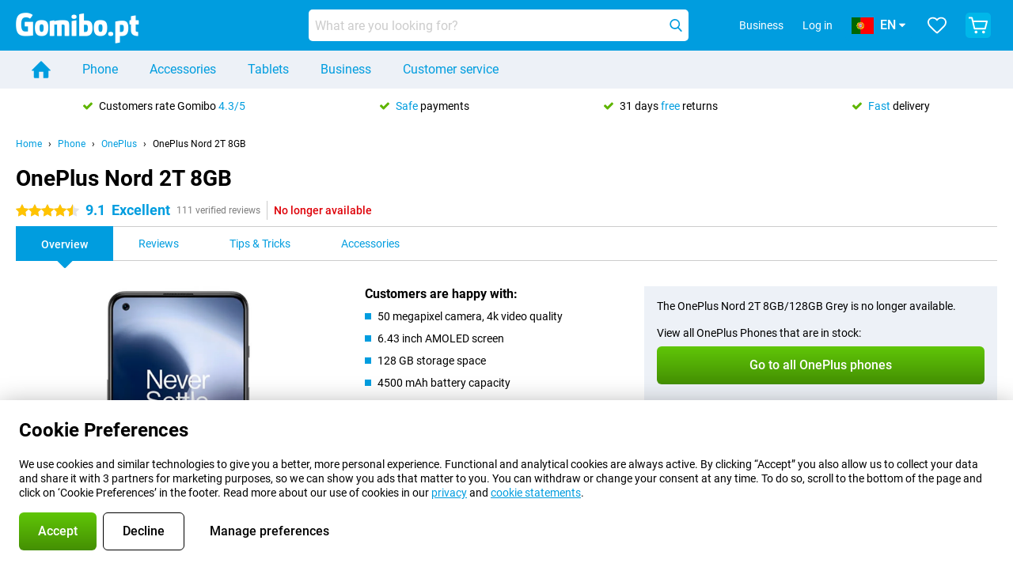

--- FILE ---
content_type: text/html; charset=UTF-8
request_url: https://www.gomibo.pt/en/oneplus-nord-2t-8gb
body_size: 31751
content:
<!DOCTYPE html>

<html lang="en-PT" data-lang="en">
	<head>
		
						<title data-react-helmet="true">OnePlus Nord 2T 8GB - buy - Gomibo.pt</title>

			
				<meta http-equiv="Content-Type" content="text/html; charset=UTF-8" data-react-helmet="true">
				<meta http-equiv="X-UA-Compatible" content="IE=edge" data-react-helmet="true">

				<meta name="author" content="Gomibo.pt" data-react-helmet="true">
				<meta name="copyright" content="&copy; Gomibo.pt" data-react-helmet="true">
				<meta name="viewport" content="width=device-width, initial-scale=1" data-react-helmet="true">
				<meta name="format-detection" content="telephone=no" data-react-helmet="true">

				<meta name="google-site-verification" content="TvBeIyAFVVs_hVEQKqVUUEVnS6z23d06wqhdX3KgngM" data-react-helmet="true">

				<meta name="description" content="Order the OnePlus Nord 2T 8GB ✓ SIM free ✓ Order before 23:30 for next-day delivery ✓ Free returns up to 31 days" data-react-helmet="true">
				<meta name="robots" content="index,follow" data-react-helmet="true">
				<link rel="canonical" href="https://www.gomibo.pt/en/oneplus-nord-2t-8gb" data-react-helmet="true">
			
			
					<link data-react-helmet="true" rel="alternate" href="https://www.belsimpel.nl/oneplus-nord-2t-8gb" hreflang="nl-nl">
					<link data-react-helmet="true" rel="alternate" href="https://www.gomibo.de/oneplus-nord-2t-8gb" hreflang="de-de">
					<link data-react-helmet="true" rel="alternate" href="https://www.gomibo.at/oneplus-nord-2t-8gb" hreflang="de-at">
					<link data-react-helmet="true" rel="alternate" href="https://www.gomibo.ie/oneplus-nord-2t-8gb" hreflang="en-ie">
					<link data-react-helmet="true" rel="alternate" href="https://www.gomibo.be/nl/oneplus-nord-2t-8gb" hreflang="nl-be">
					<link data-react-helmet="true" rel="alternate" href="https://www.gomibo.be/fr/oneplus-nord-2t-8gb" hreflang="fr-be">
					<link data-react-helmet="true" rel="alternate" href="https://www.gomibo.co.uk/oneplus-nord-2t-8gb" hreflang="en-gb">
					<link data-react-helmet="true" rel="alternate" href="https://www.gomibo.se/en/oneplus-nord-2t-8gb" hreflang="en-se">
					<link data-react-helmet="true" rel="alternate" href="https://www.gomibo.se/oneplus-nord-2t-8gb" hreflang="sv-se">
					<link data-react-helmet="true" rel="alternate" href="https://www.gomibo.ch/de/oneplus-nord-2t-8gb" hreflang="de-ch">
					<link data-react-helmet="true" rel="alternate" href="https://www.gomibo.ch/en/oneplus-nord-2t-8gb" hreflang="en-ch">
					<link data-react-helmet="true" rel="alternate" href="https://www.gomibo.ch/it/oneplus-nord-2t-8gb" hreflang="it-ch">
					<link data-react-helmet="true" rel="alternate" href="https://www.gomibo.ch/fr/oneplus-nord-2t-8gb" hreflang="fr-ch">
					<link data-react-helmet="true" rel="alternate" href="https://www.gomibo.fi/en/oneplus-nord-2t-8gb" hreflang="en-fi">
					<link data-react-helmet="true" rel="alternate" href="https://www.gomibo.fi/oneplus-nord-2t-8gb" hreflang="fi-fi">
					<link data-react-helmet="true" rel="alternate" href="https://www.gomibo.pl/en/oneplus-nord-2t-8gb" hreflang="en-pl">
					<link data-react-helmet="true" rel="alternate" href="https://www.gomibo.pl/oneplus-nord-2t-8gb" hreflang="pl-pl">
					<link data-react-helmet="true" rel="alternate" href="https://www.gomibo.it/en/oneplus-nord-2t-8gb" hreflang="en-it">
					<link data-react-helmet="true" rel="alternate" href="https://www.gomibo.it/oneplus-nord-2t-8gb" hreflang="it-it">
					<link data-react-helmet="true" rel="alternate" href="https://www.gomibo.es/en/oneplus-nord-2t-8gb" hreflang="en-es">
					<link data-react-helmet="true" rel="alternate" href="https://www.gomibo.es/oneplus-nord-2t-8gb" hreflang="es-es">
					<link data-react-helmet="true" rel="alternate" href="https://www.gomibo.cz/en/oneplus-nord-2t-8gb" hreflang="en-cz">
					<link data-react-helmet="true" rel="alternate" href="https://www.gomibo.cz/oneplus-nord-2t-8gb" hreflang="cs-cz">
					<link data-react-helmet="true" rel="alternate" href="https://www.gomibo.no/en/oneplus-nord-2t-8gb" hreflang="en-no">
					<link data-react-helmet="true" rel="alternate" href="https://www.gomibo.no/oneplus-nord-2t-8gb" hreflang="no-no">
					<link data-react-helmet="true" rel="alternate" href="https://www.gomibo.fr/en/oneplus-nord-2t-8gb" hreflang="en-fr">
					<link data-react-helmet="true" rel="alternate" href="https://www.gomibo.fr/oneplus-nord-2t-8gb" hreflang="fr-fr">
					<link data-react-helmet="true" rel="alternate" href="https://www.gomibo.dk/en/oneplus-nord-2t-8gb" hreflang="en-dk">
					<link data-react-helmet="true" rel="alternate" href="https://www.gomibo.dk/oneplus-nord-2t-8gb" hreflang="da-dk">
					<link data-react-helmet="true" rel="alternate" href="https://www.gomibo.gr/en/oneplus-nord-2t-8gb" hreflang="en-gr">
					<link data-react-helmet="true" rel="alternate" href="https://www.gomibo.hr/en/oneplus-nord-2t-8gb" hreflang="en-hr">
					<link data-react-helmet="true" rel="alternate" href="https://www.gomibo.cy/en/oneplus-nord-2t-8gb" hreflang="en-cy">
					<link data-react-helmet="true" rel="alternate" href="https://www.gomibo.ee/en/oneplus-nord-2t-8gb" hreflang="en-ee">
					<link data-react-helmet="true" rel="alternate" href="https://www.gomibo.hu/en/oneplus-nord-2t-8gb" hreflang="en-hu">
					<link data-react-helmet="true" rel="alternate" href="https://www.gomibo.lu/en/oneplus-nord-2t-8gb" hreflang="en-lu">
					<link data-react-helmet="true" rel="alternate" href="https://www.gomibo.lv/en/oneplus-nord-2t-8gb" hreflang="en-lv">
					<link data-react-helmet="true" rel="alternate" href="https://www.gomibo.lt/en/oneplus-nord-2t-8gb" hreflang="en-lt">
					<link data-react-helmet="true" rel="alternate" href="https://www.gomibo.mt/en/oneplus-nord-2t-8gb" hreflang="en-mt">
					<link data-react-helmet="true" rel="alternate" href="https://www.gomibo.pt/en/oneplus-nord-2t-8gb" hreflang="en-pt">
					<link data-react-helmet="true" rel="alternate" href="https://www.gomibo.pt/oneplus-nord-2t-8gb" hreflang="pt-pt">
					<link data-react-helmet="true" rel="alternate" href="https://www.gomibo.ro/en/oneplus-nord-2t-8gb" hreflang="en-ro">
					<link data-react-helmet="true" rel="alternate" href="https://www.gomibo.sk/en/oneplus-nord-2t-8gb" hreflang="en-sk">
					<link data-react-helmet="true" rel="alternate" href="https://www.gomibo.si/en/oneplus-nord-2t-8gb" hreflang="en-si">
			

			
									<link
						rel="preconnect"
						href="//bsimg.nl"
												data-react-helmet="true"
					>
									<link
						rel="preconnect"
						href="//www.google-analytics.com"
												data-react-helmet="true"
					>
									<link
						rel="preconnect"
						href="//www.googletagmanager.com"
												data-react-helmet="true"
					>
									<link
						rel="preconnect"
						href="//googleads.g.doubleclick.net"
													crossorigin
												data-react-helmet="true"
					>
									<link
						rel="preconnect"
						href="//connect.facebook.net"
													crossorigin
												data-react-helmet="true"
					>
									<link
						rel="preconnect"
						href="//www.facebook.com"
													crossorigin
												data-react-helmet="true"
					>
									<link
						rel="preconnect"
						href="//s3-eu-west-1.amazonaws.com"
													crossorigin
												data-react-helmet="true"
					>
				
									<link href="https://www.googletagmanager.com/gtag/js?id=G-0Y4DMW7DFY" rel="preload" as="script">
				
									<script>
						(function(w, d, s, l, i, z) {
							w[l] = w[l] || [];
							w[l].push({
								'gtm.start': new Date().getTime(),
								event: 'gtm.js'
							});
							var f = d.getElementsByTagName(s)[0],
								j = d.createElement(s),
								dl = l != 'dataLayer' ? '&l=' + l : '';
							j.async = true;
							j.src = z + '/aabcona/gtm.js?id=' + i + dl;
							f.parentNode.insertBefore(j, f);
						})(window, document, 'script', 'dataLayer', 'GTM-NTRJSQBF', 'https://www.gomibo.pt');
					</script>
							

			
			
				<meta name="theme-color" content="#009ddf" data-react-helmet="true"> 				<link rel="icon" type="image/png" href="https://bsimg.nl/assets/img/shared/branding/gomibo_pt/favicon/favicon-96x96.png" sizes="96x96" data-react-helmet="true" />
				<link rel="icon" type="image/svg+xml" href="https://bsimg.nl/assets/img/shared/branding/gomibo_pt/favicon/favicon.svg" data-react-helmet="true" />
				<link rel="shortcut icon" href="https://bsimg.nl/assets/img/shared/branding/gomibo_pt/favicon/favicon.ico" data-react-helmet="true" />
				<link rel="apple-touch-icon" sizes="180x180" href="https://bsimg.nl/assets/img/shared/branding/gomibo_pt/favicon/apple-touch-icon.png" data-react-helmet="true" />
			

			
							

			
				<meta name="twitter:card" content="summary_large_image" data-react-helmet="true">
									<meta name="twitter:site" content="@gomibo" data-react-helmet="true">
							

			
				<meta property="og:locale" content="en_PT" data-react-helmet="true">
				<meta property="og:type" content="website" data-react-helmet="true">
				<meta property="og:site_name" content="Gomibo.pt" data-react-helmet="true">
				
					<meta property="og:url" content="https://www.gomibo.pt/en/oneplus-nord-2t-8gb" data-react-helmet="true">
					<meta property="og:title" content="OnePlus Nord 2T 8GB - buy" data-react-helmet="true">
					<meta property="og:description" content="Order the OnePlus Nord 2T 8GB ✓ SIM free ✓ Order before 23:30 for next-day delivery ✓ Free returns up to 31 days" data-react-helmet="true">
				
				
					<meta property="og:image" content="https://bsimg.nl/images/oneplus-nord-2t-8gb-128gb-zwart_1.jpg/J4_gLErzTZWJqcPHsPKFD20qYbU%3D/fit-in/0x0/filters%3Aupscale%28%29" data-react-helmet="true">
					<meta property="og:image:secure_url" content="https://bsimg.nl/images/oneplus-nord-2t-8gb-128gb-zwart_1.jpg/J4_gLErzTZWJqcPHsPKFD20qYbU%3D/fit-in/0x0/filters%3Aupscale%28%29" data-react-helmet="true">
					
						<meta property="og:image:width" content="325" data-react-helmet="true">
					
					
						<meta property="og:image:height" content="505" data-react-helmet="true">
					
				
			

			
			<script id="head_breadcrumbs" type="application/ld+json" data-react-helmet="true">
				{
    "@context": "https://schema.org",
    "@type": "BreadcrumbList",
    "itemListElement": [
        {
            "@type": "ListItem",
            "position": 1,
            "item": {
                "@id": "https://www.gomibo.pt/en/",
                "name": "Home"
            }
        },
        {
            "@type": "ListItem",
            "position": 2,
            "item": {
                "@id": "https://www.gomibo.pt/en/phone",
                "name": "Phone"
            }
        },
        {
            "@type": "ListItem",
            "position": 3,
            "item": {
                "@id": "https://www.gomibo.pt/en/phone/oneplus",
                "name": "OnePlus"
            }
        },
        {
            "@type": "ListItem",
            "position": 4,
            "item": {
                "@id": "https://www.gomibo.pt/en/oneplus-nord-2t-8gb",
                "name": "OnePlus Nord 2T 8GB"
            }
        }
    ]
}
			</script>
		

			
			<script id="head_schema" type="application/ld+json" data-react-helmet="true">
				{
    "@context": "https://schema.org",
    "@type": "Product",
    "name": "OnePlus Nord 2T 8GB/128GB Grey",
    "image": [
        "https://bsimg.nl/images/oneplus-nord-2t-8gb-128gb-zwart_1.jpg/J4_gLErzTZWJqcPHsPKFD20qYbU%3D/fit-in/0x0/filters%3Aupscale%28%29",
        "https://bsimg.nl/images/oneplus-nord-2t-8gb-128gb-zwart_2.jpg/hEquWIVMEF0845VGSxwMZvgzXJ4%3D/fit-in/0x0/filters%3Aupscale%28%29",
        "https://bsimg.nl/images/oneplus-nord-2t-8gb-128gb-zwart_3.jpg/RszDiPBNmjLvHq35XPc6lROHPQ4%3D/fit-in/0x0/filters%3Aupscale%28%29",
        "https://bsimg.nl/images/oneplus-nord-2t-8gb-128gb-zwart_4.jpg/TdKp1dAwX__CQ5cDH-76aijLteo%3D/fit-in/0x0/filters%3Aupscale%28%29",
        "https://bsimg.nl/images/oneplus-nord-2t-8gb-128gb-zwart_5.jpg/2eA2yXOSw6G7lWBICniOXnmvBgQ%3D/fit-in/0x0/filters%3Aupscale%28%29",
        "https://bsimg.nl/images/oneplus-nord-2t-8gb-128gb-zwart_6.jpg/juiuZVe7cWpZ1Vt-fACF-lhM9lU%3D/fit-in/0x0/filters%3Aupscale%28%29",
        "https://bsimg.nl/images/oneplus-nord-2t-8gb-128gb-zwart_7.jpg/SNy4H8TzAUJCoRe_WIcke1bzC_U%3D/fit-in/0x0/filters%3Aupscale%28%29",
        "https://bsimg.nl/images/oneplus-nord-2t-8gb-128gb-zwart_8.jpg/nBNppNwyy-zXhF3wubzS9o2NNwE%3D/fit-in/0x0/filters%3Aupscale%28%29"
    ],
    "url": "https://www.gomibo.pt/en/oneplus-nord-2t-8gb/128gb-grey",
    "description": "About the OnePlus Nord 2T 8GB/128GB Grey: specifications, reviews, contracts, news, tips & tricks, frequently asked questions, accessories and order the product!",
    "gtin13": "6921815621331",
    "sku": "5011102071",
    "brand": {
        "@type": "Thing",
        "name": "OnePlus"
    },
    "aggregateRating": {
        "@type": "AggregateRating",
        "ratingValue": 9.0999999999999996,
        "reviewCount": 111,
        "bestRating": 10,
        "worstRating": 0
    },
    "offers": {
        "@type": "Offer",
        "priceCurrency": "EUR",
        "price": 303,
        "url": "https://www.gomibo.pt/en/oneplus-nord-2t-8gb/128gb-grey",
        "itemCondition": "https://schema.org/NewCondition",
        "availability": "https://schema.org/Discontinued",
        "seller": {
            "@type": "Organization",
            "name": "Gomibo.pt",
            "url": "https://www.gomibo.pt",
            "logo": "https://bsimg.nl/assets/img/shared/branding/gomibo_pt/social/share_logo.png",
            "email": "info@gomibo.pt",
            "telephone": "+351800600806"
        }
    }
}
			</script>
		

							<script>
					try {
						if (!/^(?!Windows).*Linux.*Android [0-9]+[0-9.]*/i.test(navigator.userAgent)) {
							var document_head = document.getElementsByTagName('head')[0];
							var fonts_css_link = document.createElement('link');
							fonts_css_link.rel = 'stylesheet';
							fonts_css_link.type = 'text/css';
							fonts_css_link.media = 'screen';
														fonts_css_link.href = "/assets/css/responsive/gomibo/fonts.css?57619e445f74a8f4813f54ec89280902";
							document_head.appendChild(fonts_css_link);
						}
					} catch (err) {
											}
				</script>
			
						<script type="module" src="/assets/react/vendor.js?719b26a265f96ecdf9d0"></script>
			<script type="module" src="/assets/react/commons.js?3087ca1da660f7a1035e"></script>
			<script type="module" src="/assets/react/app.js?1751a02631d8460c4222"></script>
			<script type="module" src="/assets/react/header.js?9a1d199f0597956cd86e"></script>
			
	<script type="module" src="/assets/react/productdetail.js?b3a862aba02bd40e3755"></script>
	<link rel="preload" as="image" href="https://bsimg.nl/assets/img/shared/branding/gomibo_pt/logo/site_header.png">
			<link rel="preload" as="image" href="https://bsimg.nl/images/oneplus-nord-2t-8gb-128gb-zwart_1.jpg/j6DLvtmF-JWM8sKW-gwNH4BCda8%3D/fit-in/257x400/filters%3Aformat%28png%29%3Aupscale%28%29" imagesrcset="https://bsimg.nl/images/oneplus-nord-2t-8gb-128gb-zwart_1.jpg/yVQHE3tMFW-5RGARU1guJsz_CVY%3D/fit-in/257x400/filters%3Aformat%28webp%29%3Aupscale%28%29 257w,https://bsimg.nl/images/oneplus-nord-2t-8gb-128gb-zwart_1.jpg/2wL9VZxoaaV_y5uGLx_vw865VFc%3D/fit-in/514x800/filters%3Aformat%28webp%29%3Aupscale%28%29 514w,https://bsimg.nl/images/oneplus-nord-2t-8gb-128gb-zwart_1.jpg/EZNO1L3tvutrKGomhQgPSgiy4fU%3D/fit-in/771x1200/filters%3Aformat%28webp%29%3Aupscale%28%29 771w" imagesizes="100vw">
	

						
						

    	<script data-name="windowVariable">window.allowSentry = "true"</script>
	<script data-name="windowVariable">window.deployedGitSha = "e58bcd09d267bb646c8f93aaa0244b6dcd352efd"</script>
	<script data-name="windowVariable">window.sentryDsn = "https://748af9a1ce5f480290c68043c76a1ea2@sentry.belsimpel.nl/11"</script>
	<script data-name="windowVariable">window.staggeredVariations = "null"</script>



                        	<script data-name="windowVariable">window.translations = "[{\"en\":{\"\":\"\",\"%number_of_reviews% verified review\":[\"{count, plural,\",\"one {%number_of_reviews% verified review}\",\"other {%number_of_reviews% verified reviews}\",\"}\"],\"%number_of_stars% star\":[\"{count, plural,\",\"one {%number_of_stars% star}\",\"other {%number_of_stars% stars}\",\"}\"],\"(This review is) about [provider name]\\u0004about %provider_name%\":\"about %provider_name%\",\"(This review is) about the [variant name]\\u0004about the %variant_name%\":\"about the %variant_name%\",\"(excl. VAT)\":\"(excl. VAT)\",\"(provider dependent)\":\"(provider dependent)\",\"9701 DA\":\"9701 DA\",\"Add %product_name% to your shopping cart\":\"Add %product_name% to your shopping cart\",\"All news articles\":\"All news articles\",\"All pros & cons\":\"All pros & cons\",\"All reviews\":\"All reviews\",\"Buy a SIM Free %product_group_name%? The options:\":\"Buy a SIM Free %product_group_name%? The options:\",\"Buy the %product_group_name%? The options:\":\"Buy the %product_group_name%? The options:\",\"Capacity\":\"Capacity\",\"Capacity:\":\"Capacity:\",\"Change address\":\"Change address\",\"Check postal code\":\"Check postal code\",\"Choose your provider...\":\"Choose your provider...\",\"Colour\":\"Colour\",\"Colour and capacity\":\"Colour and capacity\",\"Colour and capacity:\":\"Colour and capacity:\",\"Colour:\":\"Colour:\",\"Complete description\":\"Complete description\",\"Con\":\"Con\",\"Condition:\":\"Condition:\",\"Confirm\":\"Confirm\",\"Delivery time\":\"Delivery time\",\"Detailed specifications\":\"Detailed specifications\",\"Device upfront\":\"Device upfront\",\"Enter your email address\":\"Enter your email address\",\"Estimated retail price\":\"Estimated retail price\",\"Everything about %provider% and your contract\":\"Everything about %provider% and your contract\",\"Everything about the %product_group_name%\":\"Everything about the %product_group_name%\",\"Excl. VAT\":\"Excl. VAT\",\"Go straight to:\":\"Go straight to:\",\"Hide compatible products\":\"Hide compatible products\",\"House number\":\"House number\",\"House number:\":\"House number:\",\"How are our reviews created?\":\"How are our reviews created?\",\"I recommend this product\":\"I recommend this product\",\"Icon %name%\":\"Icon %name%\",\"In stock\":\"In stock\",\"In stock:\":\"In stock:\",\"Incl. VAT\":\"Incl. VAT\",\"Information\":\"Information\",\"Keep me updated\":\"Keep me updated\",\"Language:\":\"Language:\",\"Loading...\":\"Loading...\",\"More information\":\"More information\",\"More videos\":\"More videos\",\"News article contains a video\":\"News article contains a video\",\"No reviews yet\":\"No reviews yet\",\"Not in stock\":\"Not in stock\",\"Not in stock %clr_grey_dark%%plain%at this store %with_provider% %end_plain%%end_clr_grey_dark%\":\"Not in stock %clr_grey_dark%%plain%at this store %with_provider% %end_plain%%end_clr_grey_dark%\",\"Not in stock %clr_grey_dark%%plain%at this store%end_plain%%end_clr_grey_dark%\":\"Not in stock %clr_grey_dark%%plain%at this store%end_plain%%end_clr_grey_dark%\",\"Order\":\"Order\",\"Play video\":\"Play video\",\"Postal code\":\"Postal code\",\"Postal code:\":\"Postal code:\",\"Price\":\"Price\",\"Pro\":\"Pro\",\"Provider-dependent delivery time\":\"Provider-dependent delivery time\",\"Rate this review with a \'thumbs down\'\":\"Rate this review with a \'thumbs down\'\",\"Rate this review with a \'thumbs up\'\":\"Rate this review with a \'thumbs up\'\",\"Repairability index\":\"Repairability index\",\"Retail price\":\"Retail price\",\"Scroll down for more information\":\"Scroll down for more information\",\"See terms and conditions for special offers\":\"See terms and conditions for special offers\",\"Select your bundle:\":\"Select your bundle:\",\"Show all compatible products (%amount%)\":\"Show all compatible products (%amount%)\",\"Something went wrong while saving your rating. Please try again in a few minutes.\":\"Something went wrong while saving your rating. Please try again in a few minutes.\",\"Sort by:\":\"Sort by:\",\"Special Offer:\":\"Special Offer:\",\"Storage\":\"Storage\",\"Store availability\":\"Store availability\",\"Store:\":[\"{count, plural,\",\"one {Store:}\",\"other {Stores:}\",\"}\"],\"Suffix\":\"Suffix\",\"The %product_name% is compatible to use in combination with the following phones and tablets.\":\"The %product_name% is compatible to use in combination with the following phones and tablets.\",\"The benefits of ordering at %domain_name%\":\"The benefits of ordering at %domain_name%\",\"Tip!\":\"Tip!\",\"Video\":\"Video\",\"Video:\":\"Video:\",\"View all outlets\":\"View all outlets\",\"View frequencies\":\"View frequencies\",\"You cannot re-rate this review\":\"You cannot re-rate this review\",\"Your email address\":\"Your email address\",\"a\":\"a\",\"excl. VAT\":\"excl. VAT\",\"from:\":\"from:\"}},{\"en\":{\"\":\"\",\"%current_provider% continues as %new_provider%\":\"%current_provider% continues as %new_provider%\",\"%number% result\":[\"{count, plural,\",\"one {%number% result}\",\"other {%number% results}\",\"}\"],\"(excl. VAT)\":\"(excl. VAT)\",\"Adapter cable\":\"Adapter cable\",\"Add another %device%\":\"Add another %device%\",\"Additional customer benefit\":\"Additional customer benefit\",\"All %count% filters\":\"All %count% filters\",\"All options\":\"All options\",\"Amount\":\"Amount\",\"Audio cable\":\"Audio cable\",\"Battery case\":\"Battery case\",\"Bike holders\":\"Bike holders\",\"Black speakers\":\"Black speakers\",\"Bluetooth\":\"Bluetooth\",\"Both\":\"Both\",\"Built-in GPS\":\"Built-in GPS\",\"Calculation example\":\"Calculation example\",\"Car chargers\":\"Car chargers\",\"Car holders\":\"Car holders\",\"Change or reset your filters for more results\":\"Change or reset your filters for more results\",\"Charges telephone\":\"Charges telephone\",\"Cheapest tablets\":\"Cheapest tablets\",\"Check out the best offer for your phone number\":\"Check out the best offer for your phone number\",\"Check out your loyalty discount at your provider\":\"Check out your loyalty discount at your provider\",\"Clear\":\"Clear\",\"Click on the product image for more information.\":\"Click on the product image for more information.\",\"Clip holders\":\"Clip holders\",\"Close\":\"Close\",\"Contract length\":\"Contract length\",\"Costs per term\":\"Costs per term\",\"Data cable\":\"Data cable\",\"Device name\":\"Device name\",\"Do you get a loyalty discount?\":\"Do you get a loyalty discount?\",\"Do you get a loyalty or family discount with %brand_name%?\":\"Do you get a loyalty or family discount with %brand_name%?\",\"Do you want more information about the European standard form and paying in instalments?\":\"Do you want more information about the European standard form and paying in instalments?\",\"Don\'t know what you want?\":\"Don\'t know what you want?\",\"Done in 2 minutes.\":\"Done in 2 minutes.\",\"Dual SIM\":\"Dual SIM\",\"Filter\":\"Filter\",\"Filter %device_type%\":\"Filter %device_type%\",\"Filter contracts\":\"Filter contracts\",\"Filters:\":\"Filters:\",\"Find the best deals\":\"Find the best deals\",\"Find your ideal %device%\":\"Find your ideal %device%\",\"First select your\":\"First select your\",\"Fixed debit interest rate\":\"Fixed debit interest rate\",\"For fitness\":\"For fitness\",\"For men\":\"For men\",\"For women\":\"For women\",\"Get your hands on the %device_name% right now.\":\"Get your hands on the %device_name% right now.\",\"Grid\":\"Grid\",\"HDMI cable\":\"HDMI cable\",\"Hardened glass\":\"Hardened glass\",\"Hide filters\":\"Hide filters\",\"In ear\":\"In ear\",\"Leave blank to view all results\":\"Leave blank to view all results\",\"Less options\":\"Less options\",\"Lightning cable\":\"Lightning cable\",\"Lightning connector\":\"Lightning connector\",\"List\":\"List\",\"MobielWerkt B.V. acts as an intermediary for different providers, acts as an exempt intermediary for the Finance B.V. of the chosen provider, and does not give advice about the device loan.\":\"MobielWerkt B.V. acts as an intermediary for different providers, acts as an exempt intermediary for the Finance B.V. of the chosen provider, and does not give advice about the device loan.\",\"More information\":\"More information\",\"Multipoint pairing\":\"Multipoint pairing\",\"No products were found\":\"No products were found\",\"No products were found.\":\"No products were found.\",\"Noise cancelling\":\"Noise cancelling\",\"Noise filtering\":\"Noise filtering\",\"Orders can be placed from 4 months before the end of your current contract.\":\"Orders can be placed from 4 months before the end of your current contract.\",\"Over ear\":\"Over ear\",\"Personal offers\":\"Personal offers\",\"Price\":\"Price\",\"Product\":\"Product\",\"Products\":\"Products\",\"Quick charging\":\"Quick charging\",\"Read it here.\":\"Read it here.\",\"Read less\":\"Read less\",\"Read more...\":\"Read more...\",\"Reset\":\"Reset\",\"Reset all filters.\":\"Reset all filters.\",\"See which discounts and extras you can get\":\"See which discounts and extras you can get\",\"Select the products that are already active on your address, and see which benefits you\'ll get:\":\"Select the products that are already active on your address, and see which benefits you\'ll get:\",\"Select your %device%\":\"Select your %device%\",\"Show %number% result\":[\"{count, plural,\",\"one {Show %number% result}\",\"other {Show %number% results}\",\"}\"],\"Sort\":\"Sort\",\"Sort by:\":\"Sort by:\",\"Stock\":\"Stock\",\"The device loan is a form of non-revolving purchase financing by the Finance B.V. of the chosen partner.\":\"The device loan is a form of non-revolving purchase financing by the Finance B.V. of the chosen partner.\",\"This table contains a calculation for a device loan and the price per month as an example.\":\"This table contains a calculation for a device loan and the price per month as an example.\",\"Tip!\":\"Tip!\",\"Total credit amount\":\"Total credit amount\",\"Total device costs\":\"Total device costs\",\"Transparent cases\":\"Transparent cases\",\"USB-C connection\":\"USB-C connection\",\"USB-C connector\":\"USB-C connector\",\"Undo filters\":\"Undo filters\",\"Up to \\u20ac100,-\":\"Up to \\u20ac100,-\",\"Upfront payment\":\"Upfront payment\",\"Water resistant\":\"Water resistant\",\"Which products are already registered to your address?\":\"Which products are already registered to your address?\",\"White headphones\":\"White headphones\",\"Wireless\":\"Wireless\",\"Wireless chargers\":\"Wireless chargers\",\"Wireless charging\":\"Wireless charging\",\"With GPS\":\"With GPS\",\"You can upgrade or switch!\":\"You can upgrade or switch!\",\"You will need to determine whether the device loan fits your personal circumstances.\":\"You will need to determine whether the device loan fits your personal circumstances.\",\"You\'ll always keep %phone_number% for free.\":\"You\'ll always keep %phone_number% for free.\",\"Your %current_provider% contract has been converted to a %new_provider% contract. Do you want to upgrade your current contract? Then you can upgrade your %new_provider% contract via %brand_name%.\":\"Your %current_provider% contract has been converted to a %new_provider% contract. Do you want to upgrade your current contract? Then you can upgrade your %new_provider% contract via %brand_name%.\",\"Your current contract\'s end date:\":\"Your current contract\'s end date:\",\"current provider\":\"current provider\"}},{\"en\":{\"\":\"\",\"%bold%Please note!%end_bold% Certain products have been removed from your favourites list because they are no longer available or the bundle has changed.\":\"%bold%Please note!%end_bold% Certain products have been removed from your favourites list because they are no longer available or the bundle has changed.\",\"%contract_duration_in_months% month\":[\"{count, plural,\",\"one {%contract_duration_in_months% month}\",\"other {%contract_duration_in_months% months}\",\"}\"],\"%credit% prepaid credit\":\"%credit% prepaid credit\",\"%number% options selected\":\"%number% options selected\",\"%number_of_items% item\":[\"{count, plural,\",\"one {%number_of_items% item}\",\"other {%number_of_items% items}\",\"}\"],\"%number_of_orders% pending order\":[\"{count, plural,\",\"one {%number_of_orders% pending order}\",\"other {%number_of_orders% pending orders}\",\"}\"],\"%number_of_reviews% review\":[\"{count, plural,\",\"one {%number_of_reviews% review}\",\"other {%number_of_reviews% reviews}\",\"}\"],\"%number_of_reviews% verified review\":[\"{count, plural,\",\"one {%number_of_reviews% verified review}\",\"other {%number_of_reviews% verified reviews}\",\"}\"],\"%number_of_stars% star\":[\"{count, plural,\",\"one {%number_of_stars% star}\",\"other {%number_of_stars% stars}\",\"}\"],\"%provider_name% Data Only contract\":\"%provider_name% Data Only contract\",\"%provider_name% Data Only upgrade\":\"%provider_name% Data Only upgrade\",\"%provider_name% Sim Only contract\":\"%provider_name% Sim Only contract\",\"%provider_name% Sim Only contract - Young\":\"%provider_name% Sim Only contract - Young\",\"%provider_name% Sim Only upgrade\":\"%provider_name% Sim Only upgrade\",\"%provider_name% Sim Only upgrade - Young\":\"%provider_name% Sim Only upgrade - Young\",\"%provider_name% contract\":\"%provider_name% contract\",\"%provider_name% contract - Young\":\"%provider_name% contract - Young\",\"%provider_name% upgrade\":\"%provider_name% upgrade\",\"%provider_name% upgrade - Young\":\"%provider_name% upgrade - Young\",\"(excl. VAT):\":\"(excl. VAT):\",\"1 year\":\"1 year\",\"2 year\":\"2 year\",\"3-in-1 SIM card\":\"3-in-1 SIM card\",\"A letter with a simple step-by-step plan is included with the delivered SIM card. We will transfer your own phone number to your new SIM card on the same day that you perform these steps.\":\"A letter with a simple step-by-step plan is included with the delivered SIM card. We will transfer your own phone number to your new SIM card on the same day that you perform these steps.\",\"A verification token has been sent to your email address. Fill in this verification token to log in.\":\"A verification token has been sent to your email address. Fill in this verification token to log in.\",\"Accessories made for the %device_name% - Recommended by our experts\":\"Accessories made for the %device_name% - Recommended by our experts\",\"Add %product_name% to your shopping cart\":\"Add %product_name% to your shopping cart\",\"Add products to your favourites by clicking on \":\"Add products to your favourites by clicking on \",\"Add to your favourites\":\"Add to your favourites\",\"Added\":\"Added\",\"Added to your shopping cart\":\"Added to your shopping cart\",\"After %amount% month:\":[\"{count, plural,\",\"one {After %amount% month:}\",\"other {After %amount% months:}\",\"}\"],\"All options\":\"All options\",\"Already have an account?\":\"Already have an account?\",\"Amount\":\"Amount\",\"Amount:\":\"Amount:\",\"Are you staying with the same provider?\":\"Are you staying with the same provider?\",\"As the name suggests, you\'ll receive 3 sizes in 1.\":\"As the name suggests, you\'ll receive 3 sizes in 1.\",\"At home or at work:\":\"At home or at work:\",\"At home, at work, or via PostNL pick-up point:\":\"At home, at work, or via PostNL pick-up point:\",\"Business\":\"Business\",\"By entering your details, you agree to our privacy statement.\":\"By entering your details, you agree to our privacy statement.\",\"Cable connection\":\"Cable connection\",\"Can you transfer %number%?\":\"Can you transfer %number%?\",\"Change shopping cart\":\"Change shopping cart\",\"Check now\":\"Check now\",\"Check other data\":\"Check other data\",\"Check with %current_provider% if you can already take or renew %phone_number% and see your personal discount\":\"Check with %current_provider% if you can already take or renew %phone_number% and see your personal discount\",\"Check with %current_provider% whether you can already upgrade or transfer %phone_number%:\":\"Check with %current_provider% whether you can already upgrade or transfer %phone_number%:\",\"Choose your bundle\":\"Choose your bundle\",\"Choose your provider...\":\"Choose your provider...\",\"Choose your upgrade\":\"Choose your upgrade\",\"Clear entered value\":\"Clear entered value\",\"Click on the link in the email to activate your account.\":\"Click on the link in the email to activate your account.\",\"Click on the link in the email to reset your password.\":\"Click on the link in the email to reset your password.\",\"Close\":\"Close\",\"Close this message\":\"Close this message\",\"Compact version\\u0004Add to cart\":\"Add to cart\",\"Confirm\":\"Confirm\",\"Confirm that this is you\":\"Confirm that this is you\",\"Continue\":\"Continue\",\"Continue shopping\":\"Continue shopping\",\"Contract:\":\"Contract:\",\"Copper connection\":\"Copper connection\",\"Create a new password for\":\"Create a new password for\",\"Create account\":\"Create account\",\"Create password\":\"Create password\",\"Credit after registration at the provider.\":\"Credit after registration at the provider.\",\"DSL connection\":\"DSL connection\",\"Date of birth\":\"Date of birth\",\"Delete\":\"Delete\",\"Detailed information\":\"Detailed information\",\"Device payment:\":\"Device payment:\",\"Device upfront\":\"Device upfront\",\"Didn\'t receive an email? Please check your spam folder, or request the verification email again by\":\"Didn\'t receive an email? Please check your spam folder, or request the verification email again by\",\"Didn\'t receive an email? Please check your spam folder, or request the verification email again in %time% seconds.\":\"Didn\'t receive an email? Please check your spam folder, or request the verification email again in %time% seconds.\",\"Do you get a loyalty discount?\":\"Do you get a loyalty discount?\",\"Do you keep getting this message? Please try again in a couple of minutes.\":\"Do you keep getting this message? Please try again in a couple of minutes.\",\"Do you want to save your favourites and be able to view them again at a later time?\":\"Do you want to save your favourites and be able to view them again at a later time?\",\"Don\'t have an account yet?\":\"Don\'t have an account yet?\",\"Don\'t lose sight of your favourites!\":\"Don\'t lose sight of your favourites!\",\"Don\'t worry - free 31-day return period\":\"Don\'t worry - free 31-day return period\",\"Done in 2 minutes.\":\"Done in 2 minutes.\",\"Email address\":\"Email address\",\"Enter your current phone number\":\"Enter your current phone number\",\"Enter your email address so we can send you an email to activate your account.\":\"Enter your email address so we can send you an email to activate your account.\",\"Enter your email address so we can send you an email to reset your password.\":\"Enter your email address so we can send you an email to reset your password.\",\"Excl. VAT\":\"Excl. VAT\",\"Expected delivery time:\":\"Expected delivery time:\",\"External shop reviews\":\"External shop reviews\",\"Featured deal!\":\"Featured deal!\",\"Fiber connection\":\"Fiber connection\",\"Find and select your model\":\"Find and select your model\",\"First month from %old_price% per month now only:\":[\"{count, plural,\",\"one {First month from %old_price% per month now only:}\",\"other {First %discount_period% months from %old_price% per month now only:}\",\"}\"],\"First month:\":[\"{count, plural,\",\"one {First month:}\",\"other {First %amount% months:}\",\"}\"],\"For questions or persisting problems, you can always reach us via\":\"For questions or persisting problems, you can always reach us via\",\"For your %provider% contract\":\"For your %provider% contract\",\"Forgot your password?\":\"Forgot your password?\",\"Free insurance against misuse\":\"Free insurance against misuse\",\"From the moment that your number is transferred to %provider_name%, your old contract will be cancelled.\":\"From the moment that your number is transferred to %provider_name%, your old contract will be cancelled.\",\"From the moment that your number is transferred, your old contract will be cancelled.\":\"From the moment that your number is transferred, your old contract will be cancelled.\",\"Get a loyalty discount! Which products are already registered to your address?\":\"Get a loyalty discount! Which products are already registered to your address?\",\"Hide\":\"Hide\",\"House number\":\"House number\",\"Imperative\\u0004Log in\":\"Log in\",\"Imperative\\u0004create an account.\":\"create an account.\",\"In order to qualify for the loyalty discount of %selector%, you need more %provider% products.\":\"In order to qualify for the loyalty discount of %selector%, you need more %provider% products.\",\"In stock\":\"In stock\",\"In the meantime, you\'ll be able to use your old SIM card.\":\"In the meantime, you\'ll be able to use your old SIM card.\",\"Incl. VAT\":\"Incl. VAT\",\"Invalid address.\":\"Invalid address.\",\"Invalid date of birth.\":\"Invalid date of birth.\",\"It doesn\'t matter which provider you\'ve chosen.\":\"It doesn\'t matter which provider you\'ve chosen.\",\"Leave blank to view all results\":\"Leave blank to view all results\",\"Less options\":\"Less options\",\"Loading...\":\"Loading...\",\"Log in\":\"Log in\",\"Log in to %brand_name%\":\"Log in to %brand_name%\",\"Log in with your order number\":\"Log in with your order number\",\"Login\":\"Login\",\"Long per month\\u0004Total per month:\":\"Total per month:\",\"Medium\":\"Medium\",\"Micro SIM card\":\"Micro SIM card\",\"Mini SIM card\":\"Mini SIM card\",\"Minimum 8 characters\":\"Minimum 8 characters\",\"Minimum age of contracts is 18 years. Is the contract in the name of your parent(s)? Fill in the details that are known to the provider.\":\"Minimum age of contracts is 18 years. Is the contract in the name of your parent(s)? Fill in the details that are known to the provider.\",\"Monthly terminable\":\"Monthly terminable\",\"More information\":\"More information\",\"Most new smartphones use this type of SIM card.\":\"Most new smartphones use this type of SIM card.\",\"Nano SIM card\":\"Nano SIM card\",\"New contract\":\"New contract\",\"New:\":\"New:\",\"Next\":\"Next\",\"No connection charge and done in 2 minutes.\":\"No connection charge and done in 2 minutes.\",\"No double charges\":\"No double charges\",\"No email address has been entered.\":\"No email address has been entered.\",\"No results found\":\"No results found\",\"No results found.\":\"No results found.\",\"No reviews yet\":\"No reviews yet\",\"Not in stock\":\"Not in stock\",\"Number Transfer Guarantee\":\"Number Transfer Guarantee\",\"Number of items:\":\"Number of items:\",\"On the number transfer date, your number will be transferred to your new SIM card.\":\"On the number transfer date, your number will be transferred to your new SIM card.\",\"One-off %provider% connection charge, charged on the first invoice:\":\"One-off %provider% connection charge, charged on the first invoice:\",\"Oops, an error occurred!\":\"Oops, an error occurred!\",\"Order\":\"Order\",\"Order now\":\"Order now\",\"Order number\":\"Order number\",\"Order number:\":\"Order number:\",\"Outlet devices\":\"Outlet devices\",\"Outlet from %span%%price%%end_span%\":\"Outlet from %span%%price%%end_span%\",\"Password\":\"Password\",\"Password for %brand_name%\":\"Password for %brand_name%\",\"Per MB:\":\"Per MB:\",\"Per min: %cost% (to landline)\":\"Per min: %cost% (to landline)\",\"Per min: %cost% (to mobile phone)\":\"Per min: %cost% (to mobile phone)\",\"Per text:\":\"Per text:\",\"Pick up in a %brand_name% store: free of charge\":\"Pick up in a %brand_name% store: free of charge\",\"Postal code\":\"Postal code\",\"Pre-order\":\"Pre-order\",\"Previous\":\"Previous\",\"Price\":\"Price\",\"Price details:\":\"Price details:\",\"Price prepaid SIM card:\":\"Price prepaid SIM card:\",\"Price replacement SIM card:\":\"Price replacement SIM card:\",\"Proceed to checkout\":\"Proceed to checkout\",\"Ready\":\"Ready\",\"Receive your new phone tomorrow.\":\"Receive your new phone tomorrow.\",\"Register\":\"Register\",\"Register at %brand_name%\":\"Register at %brand_name%\",\"Remove from your favourites\":\"Remove from your favourites\",\"Resend activation link\":\"Resend activation link\",\"SIM card type:\":\"SIM card type:\",\"SIM card with %credit% prepaid credit\":\"SIM card with %credit% prepaid credit\",\"Save money with Sim Only or choose a new device.\":\"Save money with Sim Only or choose a new device.\",\"Seamless transfer\":\"Seamless transfer\",\"Search\":\"Search\",\"Select the products that are already active on your address, besides your current phone subscription, and immediately check out the extra benefits you\'ll receive.\":\"Select the products that are already active on your address, besides your current phone subscription, and immediately check out the extra benefits you\'ll receive.\",\"Select the products that, in addition to your current order, are already active at your address:\":\"Select the products that, in addition to your current order, are already active at your address:\",\"Select your current network\":\"Select your current network\",\"Select your current provider\":\"Select your current provider\",\"Send email\":\"Send email\",\"Shipping fees:\":\"Shipping fees:\",\"Short per month\\u0004Total per month:\":\"Total per month:\",\"Show\":\"Show\",\"Sign up for an email notification when this product comes back in stock\":\"Sign up for an email notification when this product comes back in stock\",\"Skip check\":\"Skip check\",\"Something went wrong. Our colleagues were automatically notified of the problem.\":\"Something went wrong. Our colleagues were automatically notified of the problem.\",\"Stock:\":\"Stock:\",\"Strength:\":\"Strength:\",\"Strong\":\"Strong\",\"Suffix\":\"Suffix\",\"The %bold%%product_name%%end_bold% has been added to your shopping cart\":\"The %bold%%product_name%%end_bold% has been added to your shopping cart\",\"The email address and password combination is not registered with us. Did you\":\"The email address and password combination is not registered with us. Did you\",\"The email address you entered is not valid. Please check whether the email address contains an @, a period, and no spacing.\":\"The email address you entered is not valid. Please check whether the email address contains an @, a period, and no spacing.\",\"The following sizes are included:\":\"The following sizes are included:\",\"The link has expired. Click on the button below to receive a new email to reset your password.\":\"The link has expired. Click on the button below to receive a new email to reset your password.\",\"The link to activate your account has expired. Enter your email address to receive a new activation link.\":\"The link to activate your account has expired. Enter your email address to receive a new activation link.\",\"The order number you entered is not valid.\":\"The order number you entered is not valid.\",\"The password you entered contains invalid characters.\":\"The password you entered contains invalid characters.\",\"The password you entered is too long.\":\"The password you entered is too long.\",\"The password you entered is too short.\":\"The password you entered is too short.\",\"The requested order could not be found.\":\"The requested order could not be found.\",\"Then choose an upgrade.\":\"Then choose an upgrade.\",\"There have been too many unsuccessful attempts. Please try again in a couple of minutes.\":\"There have been too many unsuccessful attempts. Please try again in a couple of minutes.\",\"There have been too many unsuccessful login attempts. Please try again in a couple of minutes.\":\"There have been too many unsuccessful login attempts. Please try again in a couple of minutes.\",\"These are your benefits:\":\"These are your benefits:\",\"This is the biggest type of SIM card and it is not used in smartphones.\":\"This is the biggest type of SIM card and it is not used in smartphones.\",\"This is the smallest type of SIM card.\":\"This is the smallest type of SIM card.\",\"This size is sometimes used in older smartphones.\":\"This size is sometimes used in older smartphones.\",\"This way, you won\'t face double charges.\":\"This way, you won\'t face double charges.\",\"Tip!\":\"Tip!\",\"To shopping cart\":\"To shopping cart\",\"Transfer service\":\"Transfer service\",\"Unknown SIM card type\":\"Unknown SIM card type\",\"Until the transfer date, your old provider will make sure you can use your number under the old terms and conditions.\":\"Until the transfer date, your old provider will make sure you can use your number under the old terms and conditions.\",\"Upfront payment device:\":\"Upfront payment device:\",\"Upgrade\":\"Upgrade\",\"Upgrade contract\":\"Upgrade contract\",\"Upgrade with a new phone now!\":\"Upgrade with a new phone now!\",\"Valid in the %country_name%:\":\"Valid in the %country_name%:\",\"Verification Token\":\"Verification Token\",\"Via a PostNL pick-up point:\":\"Via a PostNL pick-up point:\",\"View all terms and conditions before using in %country_name%.\":\"View all terms and conditions before using in %country_name%.\",\"View details\":\"View details\",\"Want to transfer to %provider_name%?\":\"Want to transfer to %provider_name%?\",\"Want to transfer to a different provider?\":\"Want to transfer to a different provider?\",\"We check the end date for every order, so you\'ll never pay double costs.\":\"We check the end date for every order, so you\'ll never pay double costs.\",\"We guarantee that you\'ll always be able to keep your mobile phone number.\":\"We guarantee that you\'ll always be able to keep your mobile phone number.\",\"We guarantee that you\'ll always be able to keep your phone number.\":\"We guarantee that you\'ll always be able to keep your phone number.\",\"We need these to display your personalized offer\":\"We need these to display your personalized offer\",\"We will make sure to cancel your current contract for you.\":\"We will make sure to cancel your current contract for you.\",\"We will transfer your number for free\":\"We will transfer your number for free\",\"We\'ll find out for you!\":\"We\'ll find out for you!\",\"We\'re checking with %provider% whether you can already upgrade or transfer %phone_number%.\":\"We\'re checking with %provider% whether you can already upgrade or transfer %phone_number%.\",\"We\'ve sent you an email\":\"We\'ve sent you an email\",\"Weak\":\"Weak\",\"Welcome back!\":\"Welcome back!\",\"What are you looking for?\":\"What are you looking for?\",\"Which phone number do you want to keep?\":\"Which phone number do you want to keep?\",\"With a %name% contract:\":\"With a %name% contract:\",\"With a 3-in-1 SIM card, you can choose the right size for your phone yourself.\":\"With a 3-in-1 SIM card, you can choose the right size for your phone yourself.\",\"With our transfer service, we\'ll take care of everything!\":\"With our transfer service, we\'ll take care of everything!\",\"Within 10 business days following your application, you will receive a message with your fixed transfer date.\":\"Within 10 business days following your application, you will receive a message with your fixed transfer date.\",\"Yes, keep %phone_number% %underline%Change%end_underline%\":\"Yes, keep %phone_number% %underline%Change%end_underline%\",\"You can already order 4 months before your %current_provider% contract expires.\":\"You can already order 4 months before your %current_provider% contract expires.\",\"You can also reset your password.\":\"You can also reset your password.\",\"You can always upgrade or transfer your phone number starting 4 months before the end date of your contract.\":\"You can always upgrade or transfer your phone number starting 4 months before the end date of your contract.\",\"You can decide when\":\"You can decide when\",\"You can find the order number in the order confirmation email.\":\"You can find the order number in the order confirmation email.\",\"You can upgrade at %provider%.\":\"You can upgrade at %provider%.\",\"You can upgrade early at %provider%.\":\"You can upgrade early at %provider%.\",\"You can upgrade or switch!\":\"You can upgrade or switch!\",\"You can upgrade!\":\"You can upgrade!\",\"You don\'t have favourite products yet\":\"You don\'t have favourite products yet\",\"You submitted too many requests in a short time period. Please try again later.\":\"You submitted too many requests in a short time period. Please try again later.\",\"You submitted too many requests in a short time period. We\'ve sent you an email. Please check your inbox or spam folder. Haven\'t received an email? Please try again later.\":\"You submitted too many requests in a short time period. We\'ve sent you an email. Please check your inbox or spam folder. Haven\'t received an email? Please try again later.\",\"You won\'t have to do this yourself.\":\"You won\'t have to do this yourself.\",\"You\'ll always keep %phone_number% for free.\":\"You\'ll always keep %phone_number% for free.\",\"You\'ll keep your own phone number\":\"You\'ll keep your own phone number\",\"You\'ll receive a new phone number\":\"You\'ll receive a new phone number\",\"You\'ll receive an email with the outcome.\":\"You\'ll receive an email with the outcome.\",\"Your account hasn\'t been activated yet\":\"Your account hasn\'t been activated yet\",\"Your account is protected with two-factor authentication.\":\"Your account is protected with two-factor authentication.\",\"Your date of birth can\'t be in the future.\":\"Your date of birth can\'t be in the future.\",\"Your details are secure. We use them to check the end date of your contract with %provider%.\":\"Your details are secure. We use them to check the end date of your contract with %provider%.\",\"Your favourite accessories\":\"Your favourite accessories\",\"Your favourite contracts at home\":\"Your favourite contracts at home\",\"Your favourite devices\":\"Your favourite devices\",\"Your favourite devices with a contract\":\"Your favourite devices with a contract\",\"Your favourite sim only contracts\":\"Your favourite sim only contracts\",\"Your old contract will be cancelled\":\"Your old contract will be cancelled\",\"and\":\"and\",\"business\":\"business\",\"device\":[\"{count, plural,\",\"one {device}\",\"other {devices}\",\"}\"],\"forget your password?\":\"forget your password?\",\"logging in.\":\"logging in.\",\"or\":\"or\",\"phone\":[\"{count, plural,\",\"one {phone}\",\"other {phones}\",\"}\"],\"price details\":\"price details\",\"router\":[\"{count, plural,\",\"one {router}\",\"other {routers}\",\"}\"],\"tablet\":[\"{count, plural,\",\"one {tablet}\",\"other {tablets}\",\"}\"],\"valid in the\":\"valid in the\",\"with %subscription_name%\":\"with %subscription_name%\",\"with telephone number %phone_number%\":\"with telephone number %phone_number%\"}},{\"en\":{\"\":\"\",\"%bold% %review_site_name% %end_bold% visitors rate %brand_name% with a %bold% %review_score% %end_bold%\":\"%bold% %review_site_name% %end_bold% visitors rate %brand_name% with a %bold% %review_score% %end_bold%\",\"%brand_name% news feed: The latest news about phones, contracts and much more\":\"%brand_name% news feed: The latest news about phones, contracts and much more\",\"%number_of_customers% customers ordered the %group_name% yesterday!\":\"%number_of_customers% customers ordered the %group_name% yesterday!\",\"Accept all\":\"Accept all\",\"Activate account\":\"Activate account\",\"Back\":\"Back\",\"Close\":\"Close\",\"Cookie Preferences\":\"Cookie Preferences\",\"Decline all\":\"Decline all\",\"Do you keep getting this message?\":\"Do you keep getting this message?\",\"For questions or persisting problems, you can always reach us via email:\":\"For questions or persisting problems, you can always reach us via email:\",\"Imprint\":\"Imprint\",\"Information\":\"Information\",\"Log in to %brand_name%\":\"Log in to %brand_name%\",\"Our colleagues were automatically notified of the problem.\":\"Our colleagues were automatically notified of the problem.\",\"Please try again in a couple of minutes.\":\"Please try again in a couple of minutes.\",\"Popular device\":\"Popular device\",\"Register at %brand_name%\":\"Register at %brand_name%\",\"Register at %brand_name% Business\":\"Register at %brand_name% Business\",\"Save choice\":\"Save choice\",\"Set password\":\"Set password\",\"Something didn\'t go quite right here\":\"Something didn\'t go quite right here\",\"Something went wrong on the page.\":\"Something went wrong on the page.\",\"We use cookies and similar technologies to give you a better, more personal experience. Functional and analytical cookies are always active. By clicking \\u201cAccept\\u201d you also allow us to collect your data and share it with 3 partners for marketing purposes, so we can show you ads that matter to you. You can withdraw or change your consent at any time. To do so, scroll to the bottom of the page and click on \\u2018Cookie Preferences\\u2019 in the footer. Read more about our use of cookies in our %open_privacy_link%privacy%close_privacy_link% and %open_cookie_link%cookie statements%close_cookie_link%.\":\"We use cookies and similar technologies to give you a better, more personal experience. Functional and analytical cookies are always active. By clicking \\u201cAccept\\u201d you also allow us to collect your data and share it with 3 partners for marketing purposes, so we can show you ads that matter to you. You can withdraw or change your consent at any time. To do so, scroll to the bottom of the page and click on \\u2018Cookie Preferences\\u2019 in the footer. Read more about our use of cookies in our %open_privacy_link%privacy%close_privacy_link% and %open_cookie_link%cookie statements%close_cookie_link%.\",\"Your favourites\":\"Your favourites\"}},{\"en\":{\"\":\"\",\"%brand_name% logo\":\"%brand_name% logo\",\"Accept\":\"Accept\",\"Available languages:\":\"Available languages:\",\"Back\":\"Back\",\"Be careful! Borrowing money costs money\":\"Be careful! Borrowing money costs money\",\"Cancel\":\"Cancel\",\"Change country to %country%\":\"Change country to %country%\",\"Change to %country%\":\"Change to %country%\",\"Close\":\"Close\",\"Cookie Preferences\":\"Cookie Preferences\",\"Country:\":\"Country:\",\"Decline\":\"Decline\",\"Earlier\":\"Earlier\",\"Language:\":\"Language:\",\"Log in\":\"Log in\",\"Log in to %brand_name%\":\"Log in to %brand_name%\",\"Log out\":\"Log out\",\"Manage preferences\":\"Manage preferences\",\"Menu\":\"Menu\",\"My account\":\"My account\",\"New\":\"New\",\"Notifications\":\"Notifications\",\"Pay attention:\":\"Pay attention:\",\"Select your country and language\":\"Select your country and language\",\"Select your country:\":\"Select your country:\",\"This means the VAT rate and the shipping fees may change.\":\"This means the VAT rate and the shipping fees may change.\",\"To shopping cart\":\"To shopping cart\",\"View\":\"View\",\"We use cookies and similar technologies to give you a better, more personal experience. Functional and analytical cookies are always active. By clicking \\u201cAccept\\u201d you also allow us to collect your data and share it with 3 partners for marketing purposes, so we can show you ads that matter to you. You can withdraw or change your consent at any time. To do so, scroll to the bottom of the page and click on \\u2018Cookie Preferences\\u2019 in the footer. Read more about our use of cookies in our %open_privacy_link%privacy%close_privacy_link% and %open_cookie_link%cookie statements%close_cookie_link%.\":\"We use cookies and similar technologies to give you a better, more personal experience. Functional and analytical cookies are always active. By clicking \\u201cAccept\\u201d you also allow us to collect your data and share it with 3 partners for marketing purposes, so we can show you ads that matter to you. You can withdraw or change your consent at any time. To do so, scroll to the bottom of the page and click on \\u2018Cookie Preferences\\u2019 in the footer. Read more about our use of cookies in our %open_privacy_link%privacy%close_privacy_link% and %open_cookie_link%cookie statements%close_cookie_link%.\",\"You are going to change your delivery address to a different country.\":\"You are going to change your delivery address to a different country.\",\"You don\'t have any new notifications.\":\"You don\'t have any new notifications.\",\"You don\'t have any notifications.\":\"You don\'t have any notifications.\",\"Your favourites\":\"Your favourites\",\"beta\":\"beta\"}},{\"en\":{\"\":\"\",\"*Delivery times do not apply to all products or shipping methods:\":\"*Delivery times do not apply to all products or shipping methods:\",\"About %domain_name%\":\"About %domain_name%\",\"Cancel contract\":\"Cancel contract\",\"Careers at %brand_name%\":\"Careers at %brand_name%\",\"Certificates, payment methods, delivery service partners\":\"Certificates, payment methods, delivery service partners\",\"Complaints\":\"Complaints\",\"Cookie Preferences\":\"Cookie Preferences\",\"Customer service closed\":\"Customer service closed\",\"Customer service open every day from 09:00 hours\":\"Customer service open every day from 09:00 hours\",\"Customer service will %bold%open today%end_bold% at %opening_time% hours\":\"Customer service will %bold%open today%end_bold% at %opening_time% hours\",\"Customer service will be %bold%open %next_open_day%%end_bold% at %opening_time% hours\":\"Customer service will be %bold%open %next_open_day%%end_bold% at %opening_time% hours\",\"From now on, you will receive the %brand_name% newsletter on %bold%%nowrap%%email_address%%end_nowrap%%end_bold%.\":\"From now on, you will receive the %brand_name% newsletter on %bold%%nowrap%%email_address%%end_nowrap%%end_bold%.\",\"I want to subscribe\":\"I want to subscribe\",\"Imprint\":\"Imprint\",\"Legal footer\":\"Legal footer\",\"News\":\"News\",\"Our customer service desk is %bold%open%end_bold% until %closing_time%\":\"Our customer service desk is %bold%open%end_bold% until %closing_time%\",\"Partnered providers\":\"Partnered providers\",\"Partners\":\"Partners\",\"Prices exclude shipping costs.\":\"Prices exclude shipping costs.\",\"Prices mentioned on this page include VAT unless otherwise stated.\":\"Prices mentioned on this page include VAT unless otherwise stated.\",\"Privacy\":\"Privacy\",\"Social media\":\"Social media\",\"Subscribe to our newsletter\":\"Subscribe to our newsletter\",\"Terms and conditions\":\"Terms and conditions\",\"Your email address\":\"Your email address\",\"Your email address has been saved.\":\"Your email address has been saved.\",\"more information.\":\"more information.\"}},{\"en\":{\"\":\"\",\"Delete history\":\"Delete history\",\"Recently viewed products\":\"Recently viewed products\"}}]"</script>



	<script data-name="windowVariable">window.htmlLang = "en-PT"</script>
	<script data-name="windowVariable">window.localizationLanguages = "[{\"id\":119,\"iso639_1\":\"en\",\"iso639_2\":\"eng\",\"name\":\"English\",\"native_name\":\"English\",\"display_shortname\":\"EN\",\"beta\":false},{\"id\":122,\"iso639_1\":\"pt\",\"iso639_2\":\"por\",\"name\":\"Portuguese\",\"native_name\":\"Portugu\\u00eas\",\"display_shortname\":\"PT\",\"beta\":false}]"</script>
	<script data-name="windowVariable">window.localizationSelectedLanguage = "{\"id\":119,\"iso639_1\":\"en\",\"iso639_2\":\"eng\",\"name\":\"English\",\"native_name\":\"English\",\"display_shortname\":\"EN\",\"beta\":false}"</script>
	<script data-name="windowVariable">window.localizationLanguageSelector = "lang"</script>
	<script data-name="windowVariable">window.localizationSelectedShippingCountry = "{\"id\":\"185\",\"iso3166alpha2\":\"PT\",\"name\":\"Portugal\",\"flag_url\":\"https:\\/\\/bsimg.nl\\/assets\\/img\\/shared\\/flags\\/svg\\/4x3\\/pt.svg\"}"</script>
	<script data-name="windowVariable">window.localizationPreventAutoPopup = 0</script>
	<script data-name="windowVariable">window.localizationHasAutoPopped = "false"</script>



        		<script data-name="windowVariable">window.googleAnalytics = "{\"should_send_pageview\":true,\"pagedata\":{\"type\":\"GsmDetail\",\"brand\":\"OnePlus\",\"is_business\":false},\"product_data\":{\"id\":\"110532\",\"name\":\"OnePlus Nord 2T 8GB\\/128GB Grey\",\"shortName\":\"oneplus-nord-2t-8gb-128gb-grijs\",\"hardwareType\":\"phone\",\"brand\":\"OnePlus\",\"pageType\":\"product\",\"totalValue\":303}}"</script>
        		<script data-name="windowVariable">window.facebookRemarketing = "{\"event_name\":\"ViewContent\",\"data\":{\"content_ids\":[\"110532\"],\"content_name\":\"OnePlus Nord 2T 8GB\\/128GB Grey\",\"content_type\":\"product\",\"value\":303,\"currency\":\"EUR\"}}"</script>
        		<script data-name="windowVariable">window.openGraph = "{\"url\":\"https:\\/\\/www.gomibo.pt\\/en\\/oneplus-nord-2t-8gb\",\"title\":\"OnePlus Nord 2T 8GB - buy\",\"description\":\"Order the OnePlus Nord 2T 8GB \\u2713 SIM free \\u2713 Order before 23:30 for next-day delivery \\u2713 Free returns up to 31 days\",\"image\":{\"url\":\"https:\\/\\/bsimg.nl\\/images\\/oneplus-nord-2t-8gb-128gb-zwart_1.jpg\\/J4_gLErzTZWJqcPHsPKFD20qYbU%3D\\/fit-in\\/0x0\\/filters%3Aupscale%28%29\",\"height\":\"505\",\"width\":\"325\"}}"</script>
    


	<script data-name="windowVariable">window.absData = "{\"experiment_abntrrpl\":{\"id\":\"645\",\"short_name\":\"abntrrpl\",\"is_running\":false,\"variation_index\":1},\"experiment_apntuico\":{\"id\":\"593\",\"short_name\":\"apntuico\",\"is_running\":false,\"variation_index\":0},\"experiment_bbq\":{\"id\":\"397\",\"short_name\":\"bbq\",\"is_running\":false,\"variation_index\":0},\"experiment_bisst\":{\"id\":\"562\",\"short_name\":\"bisst\",\"is_running\":false,\"variation_index\":0},\"experiment_cbfbd\":{\"id\":\"582\",\"short_name\":\"cbfbd\",\"is_running\":false,\"variation_index\":1},\"experiment_cedsc\":{\"id\":\"588\",\"short_name\":\"cedsc\",\"is_running\":false,\"variation_index\":1},\"experiment_chifogde\":{\"id\":\"586\",\"short_name\":\"chifogde\",\"is_running\":false,\"variation_index\":1},\"experiment_ciandspsfshv3\":{\"id\":\"636\",\"short_name\":\"ciandspsfshv3\",\"is_running\":false,\"variation_index\":1},\"experiment_ciandspsfsoghv3\":{\"id\":\"638\",\"short_name\":\"ciandspsfsoghv3\",\"is_running\":false,\"variation_index\":1},\"experiment_ciandspsfsogv3\":{\"id\":\"637\",\"short_name\":\"ciandspsfsogv3\",\"is_running\":false,\"variation_index\":1},\"experiment_ciandspsfsv3\":{\"id\":\"635\",\"short_name\":\"ciandspsfsv3\",\"is_running\":false,\"variation_index\":1},\"experiment_crscb\":{\"id\":\"577\",\"short_name\":\"crscb\",\"is_running\":false,\"variation_index\":0},\"experiment_csamolfpatv3\":{\"id\":\"634\",\"short_name\":\"csamolfpatv3\",\"is_running\":false,\"variation_index\":1},\"experiment_csbiv3\":{\"id\":\"623\",\"short_name\":\"csbiv3\",\"is_running\":false,\"variation_index\":0},\"experiment_etafgde\":{\"id\":\"584\",\"short_name\":\"etafgde\",\"is_running\":false,\"variation_index\":1},\"experiment_HHNSGD\":{\"id\":\"610\",\"short_name\":\"HHNSGD\",\"is_running\":false,\"variation_index\":0},\"experiment_honatcob\":{\"id\":\"601\",\"short_name\":\"honatcob\",\"is_running\":false,\"variation_index\":1},\"experiment_ibl\":{\"id\":\"592\",\"short_name\":\"ibl\",\"is_running\":false,\"variation_index\":0},\"experiment_icrm\":{\"id\":\"575\",\"short_name\":\"icrm\",\"is_running\":false,\"variation_index\":0},\"experiment_mtbocitu\":{\"id\":\"596\",\"short_name\":\"mtbocitu\",\"is_running\":false,\"variation_index\":0},\"experiment_pcncfb\":{\"id\":\"643\",\"short_name\":\"pcncfb\",\"is_running\":false,\"variation_index\":1},\"experiment_pdbd\":{\"id\":\"569\",\"short_name\":\"pdbd\",\"is_running\":false,\"variation_index\":0},\"experiment_rcbg\":{\"id\":\"599\",\"short_name\":\"rcbg\",\"is_running\":false,\"variation_index\":0},\"experiment_rcopu\":{\"id\":\"591\",\"short_name\":\"rcopu\",\"is_running\":false,\"variation_index\":0},\"experiment_sknf\":{\"id\":\"613\",\"short_name\":\"sknf\",\"is_running\":false,\"variation_index\":0},\"experiment_spoisl\":{\"id\":\"585\",\"short_name\":\"spoisl\",\"is_running\":false,\"variation_index\":1},\"experiment_tsofctsctitop\":{\"id\":\"640\",\"short_name\":\"tsofctsctitop\",\"is_running\":false,\"variation_index\":1},\"experiment_uuopog\":{\"id\":\"597\",\"short_name\":\"uuopog\",\"is_running\":false,\"variation_index\":0},\"experiment_cssv2\":{\"id\":\"370\",\"short_name\":\"cssv2\",\"is_running\":false,\"variation_index\":1},\"experiment_mpoiitbbv2\":{\"id\":\"318\",\"short_name\":\"mpoiitbbv2\",\"is_running\":false,\"variation_index\":1},\"experiment_nfbdar\":{\"id\":\"598\",\"short_name\":\"nfbdar\",\"is_running\":false,\"variation_index\":1}}"</script>
	<script data-name="windowVariable">window.assetsUrl = "https://bsimg.nl/assets"</script>
	<script data-name="windowVariable">window.breadcrumbData = "[]"</script>
	<script data-name="windowVariable">window.cartCount =0</script>
	<script data-name="windowVariable">window.country = "{\"id\":\"185\",\"iso3166alpha2\":\"PT\",\"name\":\"Portugal\",\"flag_url\":\"https:\\/\\/bsimg.nl\\/assets\\/img\\/shared\\/flags\\/svg\\/4x3\\/pt.svg\"}"</script>
	<script data-name="windowVariable">window.showCustomerServiceOpeningHours = "true"</script>
	<script data-name="windowVariable">window.customerServiceOpeninghours = "{\"main_nav\":\"<span class=\\\"cs_status_icon open\\\"><\\/span>Our customer service desk is <span class=\\\"cs_status_text open\\\">open<\\/span> until <span class=\\\"cs_status_time\\\">20.00<\\/span>\",\"feature_bar\":\"<span class=\\\"cs_status_icon open\\\"><\\/span>Our customer service desk is <span class=\\\"cs_status_text open\\\">open<\\/span> until <span class=\\\"cs_status_time\\\">20.00<\\/span>\",\"footer\":\"<span class=\\\"cs_status_icon open\\\"><\\/span>Our customer service desk is <span class=\\\"cs_status_text open\\\">open<\\/span> until <span class=\\\"cs_status_time\\\">20.00<\\/span>\",\"data\":{\"current_status\":\"open\",\"is_open\":true,\"time_open_today\":null,\"time_closed_today\":\"20.00\",\"day_open_next\":null,\"time_open_next\":null,\"time_closed_next\":null,\"fallback_text\":null}}"</script>
	<script data-name="windowVariable">window.csrfToken = "SSlYq-_LliWasD6iHR9BlRh5pngQUhrIIkP_mcEg5wM"</script>
	<script data-name="windowVariable">window.favouritesIds = "[]"</script>
	<script data-name="windowVariable">window.footerMenuObject = "[{\"title\":\"Popular smartphones\",\"url\":\"\\/en\\/phone\",\"class\":\"\",\"visible\":1,\"children\":[{\"title\":\"Apple iPhone 17\",\"url\":\"\\/en\\/apple-iphone-17-eu\",\"class\":\"\",\"visible\":1,\"children\":[]},{\"title\":\"Apple iPhone 16\",\"url\":\"\\/en\\/apple-iphone-16-eu\",\"class\":\"\",\"visible\":1,\"children\":[]},{\"title\":\"Samsung Galaxy S25\",\"url\":\"\\/en\\/samsung-galaxy-s25-eu\",\"class\":\"\",\"visible\":1,\"children\":[]},{\"title\":\"Samsung Galaxy A56 5G\",\"url\":\"\\/en\\/samsung-galaxy-a56-5g-eu\",\"class\":\"\",\"visible\":1,\"children\":[]},{\"title\":\"Google Pixel 9a\",\"url\":\"\\/en\\/google-pixel-9a-eu\",\"class\":\"\",\"visible\":1,\"children\":[]},{\"title\":\"Motorola Edge 60 Pro\",\"url\":\"\\/en\\/motorola-edge-60-pro\",\"class\":\"\",\"visible\":1,\"children\":[]},{\"title\":\"Samsung Galaxy A17 5G\",\"url\":\"\\/en\\/samsung-galaxy-a17-5g\",\"class\":\"\",\"visible\":1,\"children\":[]}]},{\"title\":\"Phones\",\"url\":\"\\/en\\/phone\",\"class\":\"\",\"visible\":1,\"children\":[{\"title\":\"Apple smartphones\",\"url\":\"\\/en\\/phone\\/apple\",\"class\":\"\",\"visible\":1,\"children\":[]},{\"title\":\"Samsung smartphones\",\"url\":\"\\/en\\/phone\\/samsung\",\"class\":\"\",\"visible\":1,\"children\":[]},{\"title\":\"OnePlus smartphones\",\"url\":\"\\/en\\/phone\\/oneplus\",\"class\":\"\",\"visible\":1,\"children\":[]},{\"title\":\"Motorola smartphones\",\"url\":\"\\/en\\/phone\\/motorola\",\"class\":\"\",\"visible\":1,\"children\":[]},{\"title\":\"Google smartphones\",\"url\":\"\\/en\\/phone\\/nokia\",\"class\":\"\",\"visible\":1,\"children\":[]}]},{\"title\":\"Tablets\",\"url\":\"\\/en\\/tablet\",\"class\":\"\",\"visible\":1,\"children\":[{\"title\":\"Apple tablets\",\"url\":\"\\/en\\/tablet\\/apple\",\"class\":\"\",\"visible\":1,\"children\":[]},{\"title\":\"Samsung tablets\",\"url\":\"\\/en\\/tablet\\/samsung\",\"class\":\"\",\"visible\":1,\"children\":[]},{\"title\":\"Xiaomi tablets\",\"url\":\"\\/en\\/tablet\\/xiaomi\",\"class\":\"\",\"visible\":1,\"children\":[]},{\"title\":\"Honor tablets\",\"url\":\"\\/en\\/tablet\\/honor\",\"class\":\"\",\"visible\":1,\"children\":[]},{\"title\":\"OnePlus tablets\",\"url\":\"\\/en\\/tablet\\/oneplus\",\"class\":\"\",\"visible\":1,\"children\":[]}]},{\"title\":\"Accessories\",\"url\":\"\\/en\\/accessories\",\"class\":\"\",\"visible\":1,\"children\":[{\"title\":\"Cases\",\"url\":\"\\/en\\/cases\",\"class\":\"\",\"visible\":1,\"children\":[]},{\"title\":\"Screenprotectors\",\"url\":\"\\/en\\/screenprotectors\",\"class\":\"\",\"visible\":1,\"children\":[]},{\"title\":\"Chargers\",\"url\":\"\\/en\\/chargers\",\"class\":\"\",\"visible\":1,\"children\":[]},{\"title\":\"Earbuds\",\"url\":\"\\/en\\/earbuds\",\"class\":\"\",\"visible\":1,\"children\":[]},{\"title\":\"Headphones\",\"url\":\"\\/en\\/headphones\",\"class\":\"\",\"visible\":1,\"children\":[]},{\"title\":\"Smartwatches\",\"url\":\"\\/en\\/smartwatches\",\"class\":\"\",\"visible\":1,\"children\":[]},{\"title\":\"All accessories\",\"url\":\"\\/en\\/accessories\",\"class\":\"\",\"visible\":1,\"children\":[]}]},{\"title\":\"Customer service\",\"url\":\"\\/en\\/customer-service\",\"class\":\"\",\"visible\":1,\"children\":[{\"title\":\"Payment\",\"url\":\"\\/en\\/customer-service\\/order\\/payment\",\"class\":\"\",\"visible\":1,\"children\":[]},{\"title\":\"Order status\",\"url\":\"\\/en\\/my-account\",\"class\":\"\",\"visible\":1,\"children\":[]},{\"title\":\"Delivery time\",\"url\":\"\\/en\\/customer-service\\/delivery-time\",\"class\":\"\",\"visible\":1,\"children\":[]},{\"title\":\"Shipment\",\"url\":\"\\/en\\/customer-service\\/shipping\",\"class\":\"\",\"visible\":1,\"children\":[]},{\"title\":\"Exchanges & Cancellations\",\"url\":\"\\/en\\/customer-service\\/aftersales\\/exchanges-cancellations\",\"class\":\"\",\"visible\":1,\"children\":[]},{\"title\":\"Warranty & Repair\",\"url\":\"\\/en\\/customer-service\\/aftersales\\/warranty-repairs\",\"class\":\"\",\"visible\":1,\"children\":[]}]},{\"title\":\"Business\",\"url\":null,\"class\":\"\",\"visible\":1,\"children\":[{\"title\":\"Gomibo Business\",\"url\":\"\\/en\\/business\",\"class\":\"\",\"visible\":1,\"children\":[]},{\"title\":\"Register as a business customer\",\"url\":\"\\/en\\/business\\/registration\",\"class\":\"\",\"visible\":1,\"children\":[]}]},{\"title\":\"Gomibo\",\"url\":\"\\/en\\/\",\"class\":\"\",\"visible\":1,\"children\":[{\"title\":\"About Gomibo\",\"url\":\"\\/en\\/customer-service\\/about-gomibo\",\"class\":\"\",\"visible\":1,\"children\":[]},{\"title\":\"Our software\",\"url\":\"https:\\/\\/www.gomiboplatforms.com\\/\",\"class\":\"\",\"visible\":1,\"children\":[]},{\"title\":\"Privacy policy\",\"url\":\"\\/en\\/privacy-policy\",\"class\":\"\",\"visible\":1,\"children\":[]}]}]"</script>
	<script data-name="windowVariable">window.headerMenuObject = "[{\"title\":\"Home\",\"url\":\"\\/en\\/\",\"class\":\"ntm_item_home\",\"visible\":1,\"children\":[]},{\"title\":\"Phone\",\"url\":\"\\/en\\/phone\",\"class\":\"ntm_item_phone\",\"visible\":1,\"children\":[{\"title\":\"\",\"url\":null,\"class\":\"ntm_item_column less_whitespace\",\"visible\":1,\"children\":[{\"title\":\"Popular phones\",\"url\":\"\\/en\\/phone\",\"class\":\"ntm_item_title\",\"visible\":1,\"children\":[]},{\"title\":\"Apple iPhone 17\",\"url\":\"\\/en\\/apple-iphone-17-eu\",\"class\":\"\",\"visible\":1,\"children\":[]},{\"title\":\"Apple iPhone 16\",\"url\":\"\\/en\\/apple-iphone-16-eu\",\"class\":\"\",\"visible\":1,\"children\":[]},{\"title\":\"Samsung Galaxy S25\",\"url\":\"\\/en\\/samsung-galaxy-s25-eu\",\"class\":\"\",\"visible\":1,\"children\":[]},{\"title\":\"Samsung Galaxy A56\",\"url\":\"\\/en\\/samsung-galaxy-a56-5g-eu\",\"class\":\"\",\"visible\":1,\"children\":[]},{\"title\":\"Google Pixel 9a\",\"url\":\"\\/en\\/google-pixel-9a-eu\",\"class\":\"\",\"visible\":1,\"children\":[]},{\"title\":\"Popular brands\",\"url\":\"\\/en\\/phone\",\"class\":\"ntm_item_title\",\"visible\":1,\"children\":[]},{\"title\":\"Apple\",\"url\":\"\\/en\\/phone\\/apple\",\"class\":\"\",\"visible\":1,\"children\":[]},{\"title\":\"Samsung\",\"url\":\"\\/en\\/phone\\/samsung\",\"class\":\"\",\"visible\":1,\"children\":[]},{\"title\":\"Google\",\"url\":\"\\/en\\/phone\\/google\",\"class\":\"\",\"visible\":1,\"children\":[]},{\"title\":\"Xiaomi\",\"url\":\"\\/en\\/phone\\/xiaomi\",\"class\":\"\",\"visible\":1,\"children\":[]},{\"title\":\"Motorola\",\"url\":\"\\/en\\/phone\\/motorola\",\"class\":\"\",\"visible\":1,\"children\":[]}]},{\"title\":\"\",\"url\":null,\"class\":\"ntm_item_column less_whitespace\",\"visible\":1,\"children\":[{\"title\":\"All brands\",\"url\":\"\\/en\\/phone\",\"class\":\"ntm_item_title\",\"visible\":1,\"children\":[]},{\"title\":\"Apple\",\"url\":\"\\/en\\/phone\\/apple\",\"class\":\"\",\"visible\":1,\"children\":[]},{\"title\":\"Apple Refurbished\",\"url\":\"\\/en\\/phone\\/apple-refurbished\",\"class\":\"\",\"visible\":1,\"children\":[]},{\"title\":\"Asus\",\"url\":\"\\/en\\/phone\\/asus\",\"class\":\"\",\"visible\":1,\"children\":[]},{\"title\":\"Cat\",\"url\":\"\\/en\\/phone\\/cat\",\"class\":\"\",\"visible\":1,\"children\":[]},{\"title\":\"Crosscall\",\"url\":\"\\/en\\/phone\\/crosscall\",\"class\":\"\",\"visible\":1,\"children\":[]},{\"title\":\"Doro\",\"url\":\"\\/en\\/phone\\/doro\",\"class\":\"\",\"visible\":1,\"children\":[]},{\"title\":\"Emporia\",\"url\":\"\\/en\\/phone\\/emporia\",\"class\":\"\",\"visible\":1,\"children\":[]},{\"title\":\"Fairphone\",\"url\":\"\\/en\\/phone\\/fairphone\",\"class\":\"\",\"visible\":1,\"children\":[]},{\"title\":\"Fysic\",\"url\":\"\\/en\\/phone\\/fysic\",\"class\":\"\",\"visible\":1,\"children\":[]},{\"title\":\"Google\",\"url\":\"\\/en\\/phone\\/google\",\"class\":\"\",\"visible\":1,\"children\":[]}]},{\"title\":\"\",\"url\":null,\"class\":\"ntm_item_column less_whitespace\",\"visible\":1,\"children\":[{\"title\":\"HMD\",\"url\":\"\\/en\\/phone\\/hmd\",\"class\":\"\",\"visible\":1,\"children\":[]},{\"title\":\"Honor\",\"url\":\"\\/en\\/phone\\/honor\",\"class\":\"\",\"visible\":1,\"children\":[]},{\"title\":\"Maxcom\",\"url\":\"\\/en\\/phone\\/maxcom\",\"class\":\"\",\"visible\":1,\"children\":[]},{\"title\":\"Motorola\",\"url\":\"\\/en\\/phone\\/motorola\",\"class\":\"\",\"visible\":1,\"children\":[]},{\"title\":\"Nokia\",\"url\":\"\\/en\\/phone\\/nokia\",\"class\":\"\",\"visible\":1,\"children\":[]},{\"title\":\"Nothing\",\"url\":\"\\/en\\/phone\\/nothing\",\"class\":\"\",\"visible\":1,\"children\":[]},{\"title\":\"Nubia\",\"url\":\"\\/en\\/phone\\/nubia\",\"class\":\"\",\"visible\":1,\"children\":[]},{\"title\":\"OnePlus\",\"url\":\"\\/en\\/phone\\/oneplus\",\"class\":\"\",\"visible\":1,\"children\":[]},{\"title\":\"OPPO\",\"url\":\"\\/en\\/phone\\/oppo\",\"class\":\"\",\"visible\":1,\"children\":[]},{\"title\":\"Poco\",\"url\":\"\\/en\\/phone\\/poco\",\"class\":\"\",\"visible\":1,\"children\":[]}]},{\"title\":\"\",\"url\":null,\"class\":\"ntm_item_column less_whitespace\",\"visible\":1,\"children\":[{\"title\":\"Realme\",\"url\":\"\\/en\\/phone\\/realme\",\"class\":\"\",\"visible\":1,\"children\":[]},{\"title\":\"Samsung\",\"url\":\"\\/en\\/phone\\/samsung\",\"class\":\"\",\"visible\":1,\"children\":[]},{\"title\":\"Samsung Refurbished\",\"url\":\"\\/en\\/phone?brand=Samsung-Refurbished\",\"class\":\"\",\"visible\":1,\"children\":[]},{\"title\":\"Sonim\",\"url\":\"\\/en\\/phone\\/Sonim\",\"class\":\"\",\"visible\":1,\"children\":[]},{\"title\":\"Sony\",\"url\":\"\\/en\\/phone\\/sony\",\"class\":\"\",\"visible\":1,\"children\":[]},{\"title\":\"Vivo\",\"url\":\"\\/en\\/phone\\/vivo\",\"class\":\"\",\"visible\":1,\"children\":[]},{\"title\":\"Xiaomi\",\"url\":\"\\/en\\/phone\\/xiaomi\",\"class\":\"\",\"visible\":1,\"children\":[]},{\"title\":\"ZTE\",\"url\":\"\\/en\\/phone\\/ZTE\",\"class\":\"\",\"visible\":1,\"children\":[]},{\"title\":\"\",\"url\":null,\"class\":\"\",\"visible\":1,\"children\":[]},{\"title\":\"Outlet Phones\",\"url\":\"\\/en\\/phone?outlet_available%5B0%5D=yes\",\"class\":\"ntm_item_title\",\"visible\":1,\"children\":[]}]}]},{\"title\":\"Accessories\",\"url\":\"\\/en\\/accessories\",\"class\":\"ntm_item_accessories\",\"visible\":1,\"children\":[{\"title\":\"\",\"url\":null,\"class\":\"ntm_item_column less_whitespace\",\"visible\":1,\"children\":[{\"title\":\"All accessories\",\"url\":\"\\/en\\/accessories\",\"class\":\"ntm_item_title\",\"visible\":1,\"children\":[]},{\"title\":\"Activity trackers\",\"url\":\"\\/en\\/activity-trackers\",\"class\":\"\",\"visible\":1,\"children\":[]},{\"title\":\"Bluetooth speakers\",\"url\":\"\\/en\\/bluetooth-speakers\",\"class\":\"\",\"visible\":1,\"children\":[]},{\"title\":\"Docking stations\",\"url\":\"\\/en\\/docking-stations\",\"class\":\"\",\"visible\":1,\"children\":[]},{\"title\":\"Gadgets\",\"url\":\"\\/en\\/gadgets\",\"class\":\"\",\"visible\":1,\"children\":[]},{\"title\":\"Holders\",\"url\":\"\\/en\\/holders\",\"class\":\"\",\"visible\":1,\"children\":[]},{\"title\":\"Cases\",\"url\":\"\\/en\\/cases\",\"class\":\"\",\"visible\":1,\"children\":[]}]},{\"title\":\"\",\"url\":null,\"class\":\"ntm_item_column less_whitespace\",\"visible\":1,\"children\":[{\"title\":\"Earbuds\",\"url\":\"\\/en\\/earbuds\",\"class\":\"\",\"visible\":1,\"children\":[]},{\"title\":\"Cables\",\"url\":\"\\/en\\/cables\",\"class\":\"\",\"visible\":1,\"children\":[]},{\"title\":\"Headphones\",\"url\":\"\\/en\\/headphones\",\"class\":\"\",\"visible\":1,\"children\":[]},{\"title\":\"Chargers\",\"url\":\"\\/en\\/chargers\",\"class\":\"\",\"visible\":1,\"children\":[]},{\"title\":\"Powerbanks\",\"url\":\"\\/en\\/powerbanks\",\"class\":\"\",\"visible\":1,\"children\":[]},{\"title\":\"Screenprotectors\",\"url\":\"\\/en\\/screenprotectors\",\"class\":\"\",\"visible\":1,\"children\":[]}]},{\"title\":\"\",\"url\":null,\"class\":\"ntm_item_column less_whitespace\",\"visible\":1,\"children\":[{\"title\":\"Smartwatches\",\"url\":\"\\/en\\/smartwatches\",\"class\":\"\",\"visible\":1,\"children\":[]},{\"title\":\"Memory cards\",\"url\":\"\\/en\\/memory-cards\",\"class\":\"\",\"visible\":1,\"children\":[]},{\"title\":\"Stylus pens\",\"url\":\"\\/en\\/stylus-pens\",\"class\":\"\",\"visible\":1,\"children\":[]}]}]},{\"title\":\"Tablets\",\"url\":\"\\/en\\/tablet\",\"class\":\"ntm_item_tablet\",\"visible\":1,\"children\":[{\"title\":\"\",\"url\":null,\"class\":\"ntm_item_column\",\"visible\":1,\"children\":[{\"title\":\"Popular tablets\",\"url\":\"\\/en\\/tablet\",\"class\":\"ntm_item_title\",\"visible\":1,\"children\":[]},{\"title\":\"Apple iPad 2025 11\",\"url\":\"\\/en\\/apple-ipad-2025-11-wifi\",\"class\":\"\",\"visible\":1,\"children\":[]},{\"title\":\"Samsung Galaxy Tab A11+\",\"url\":\"\\/en\\/samsung-galaxy-tab-a11-plus-wifi\",\"class\":\"\",\"visible\":1,\"children\":[]},{\"title\":\"Honor MagicPad 2\",\"url\":\"\\/en\\/honor-magicpad-2-wifi\",\"class\":\"\",\"visible\":1,\"children\":[]},{\"title\":\"Apple iPad Air 2025 11\",\"url\":\"\\/en\\/apple-ipad-air-2025-11-wifi\",\"class\":\"\",\"visible\":1,\"children\":[]},{\"title\":\"Samsung Galaxy Tab S10 FE\",\"url\":\"\\/en\\/samsung-galaxy-tab-s10-fe-wifi\",\"class\":\"\",\"visible\":1,\"children\":[]},{\"title\":\"\",\"url\":null,\"class\":\"ntm_item_divider\",\"visible\":1,\"children\":[]}]},{\"title\":\"\",\"url\":null,\"class\":\"ntm_item_column\",\"visible\":1,\"children\":[{\"title\":\"All brands\",\"url\":\"\\/en\\/tablet\",\"class\":\"ntm_item_title\",\"visible\":1,\"children\":[]},{\"title\":\"Apple iPads\",\"url\":\"\\/en\\/tablet\\/apple\",\"class\":\"\",\"visible\":1,\"children\":[]},{\"title\":\"Honor tablets\",\"url\":\"\\/en\\/tablet\\/honor\",\"class\":\"\",\"visible\":1,\"children\":[]},{\"title\":\"Lenovo tablets\",\"url\":\"\\/en\\/tablet\\/lenovo\",\"class\":\"\",\"visible\":1,\"children\":[]}]},{\"title\":\"\",\"url\":null,\"class\":\"ntm_item_column\",\"visible\":1,\"children\":[{\"title\":\"OnePlus tablets\",\"url\":\"\\/en\\/tablet\\/oneplus\",\"class\":\"\",\"visible\":1,\"children\":[]},{\"title\":\"Samsung tablets\",\"url\":\"\\/en\\/tablet\\/samsung\",\"class\":\"\",\"visible\":1,\"children\":[]},{\"title\":\"Xiaomi tablets\",\"url\":\"\\/en\\/tablet\\/xiaomi\",\"class\":\"\",\"visible\":1,\"children\":[]}]}]},{\"title\":\"Business\",\"url\":\"\\/en\\/business\",\"class\":\"ntm_item_business\",\"visible\":1,\"children\":[]},{\"title\":\"Customer service\",\"url\":\"\\/en\\/customer-service\",\"class\":\"ntm_item_customer_service\",\"visible\":1,\"children\":[{\"title\":\"\",\"url\":null,\"class\":\"ntm_item_column\",\"visible\":1,\"children\":[{\"title\":\"Customer service\",\"url\":\"\\/en\\/customer-service\",\"class\":\"ntm_item_title\",\"visible\":1,\"children\":[]},{\"title\":\"Customer service\",\"url\":\"\\/en\\/customer-service\",\"class\":\"\",\"visible\":1,\"children\":[]},{\"title\":\"Questions about your device?\",\"url\":\"\\/en\\/my-account\\/orders\",\"class\":\"\",\"visible\":1,\"children\":[]}]},{\"title\":\"\",\"url\":null,\"class\":\"ntm_item_column\",\"visible\":1,\"children\":[{\"title\":\"After your order\",\"url\":\"\\/en\\/customer-service\",\"class\":\"ntm_item_title\",\"visible\":1,\"children\":[]},{\"title\":\"Status of your order\",\"url\":\"\\/en\\/my-account\\/latest-order\",\"class\":\"\",\"visible\":1,\"children\":[]},{\"title\":\"Shipment\",\"url\":\"\\/en\\/my-account\",\"class\":\"\",\"visible\":1,\"children\":[]},{\"title\":\"Exchanges & Cancellations\",\"url\":\"\\/en\\/customer-service\\/aftersales\\/exchanges-cancellations\",\"class\":\"\",\"visible\":1,\"children\":[]},{\"title\":\"Warranty & Repair\",\"url\":\"\\/en\\/customer-service\\/aftersales\\/warranty-repairs\",\"class\":\"\",\"visible\":1,\"children\":[]}]}]}]"</script>
	<script data-name="windowVariable">window.i18nUrlData = "{\"domain_name\":\"Gomibo.pt\",\"locale\":\"en_PT\",\"show_country_selection\":true,\"show_locale_selection\":true,\"is_production_environment\":true,\"tagline\":\"Gomibo.pt\",\"brand_image_short_name\":\"gomibo_pt\",\"display_base_url\":\"www.gomibo.pt\",\"base_url\":\"https:\\/\\/www.gomibo.pt\",\"page_urls\":{\"home\":\"\\/en\\/\",\"responsive\":{\"popup\":{\"product_info\":\"\\/en\\/product_info\",\"product_reviews\":\"\\/en\\/product_reviews\",\"provider_reviews\":\"\\/en\\/provider_reviews\",\"static_info\":{\"static_pages\":{\"stores\":null,\"terms_and_conditions\":\"\\/en\\/static_info\\/terms_and_conditions\",\"aftersales\":{\"packing_advice\":\"\\/en\\/static_info\\/packing-advice\"},\"partners\":{\"tulip_assist\":null},\"contracts\":{\"credit_table\":null,\"find_simcard_number\":null,\"number_transfer\":null},\"ordering\":{\"best_price_guarantee\":null,\"no_fuss\":null,\"anti_misuse_insurance\":null},\"info\":{\"files\":null,\"turn_off_find_my_iphone\":null},\"business_outlets\":null,\"return_electronic_device\":null}}},\"download\":{\"contract\":null,\"retour_label\":\"\\/en\\/download\\/return-label\"},\"business\":{\"home\":\"\\/en\\/business\",\"register\":\"\\/en\\/business\\/registration\",\"login\":\"\\/en\\/business\\/login\"},\"favourites\":\"\\/en\\/favourites\",\"news\":null,\"news_rss_feed\":null,\"coverage_map\":null,\"kyc_route\":null,\"compare_products\":null,\"toplists\":null},\"sieve\":{\"phone_only\":\"\\/en\\/phone\",\"phone_combo\":null,\"tablet_only\":\"\\/en\\/tablet\",\"tablet_combo\":null,\"sim_only\":null,\"data_only\":null,\"prepaid\":null,\"accessories\":{\"home\":\"\\/en\\/accessories\",\"earbuds\":\"\\/en\\/earbuds\",\"headphones\":\"\\/en\\/headphones\",\"smartwatches\":\"\\/en\\/smartwatches\"}},\"account\":{\"orderstatus\":\"\\/en\\/order-status\",\"login\":\"\\/en\\/login\",\"logout\":\"\\/en\\/logout\",\"register\":\"\\/en\\/registration\",\"register-promotion\":null,\"password_reset\":\"\\/en\\/login\\/password-settings\",\"password_reset_request\":\"\\/en\\/login\\/forgot-password\",\"activate_account\":\"\\/en\\/registration\\/activate-account\"},\"customer_account\":{\"base\":\"https:\\/\\/www.gomibo.pt\\/en\\/my-account\",\"order_detail\":\"https:\\/\\/www.gomibo.pt\\/en\\/my-account\\/order-detail\",\"return_route\":\"https:\\/\\/www.gomibo.pt\\/en\\/my-account\\/register-return\",\"customer_data\":\"https:\\/\\/www.gomibo.pt\\/en\\/my-account\\/details\"},\"checkout\":{\"base\":\"\\/en\\/shopping-cart\",\"order_base\":\"\\/en\\/order\",\"customer_details_step\":\"\\/en\\/shopping-cart\\/details\",\"payment_step\":\"\\/en\\/shopping-cart\\/payment\",\"shipment_step\":\"\\/en\\/shopping-cart\\/shipment\"},\"static_pages\":{\"customer_service\":\"\\/en\\/customer-service\",\"contact\":\"\\/en\\/contact\",\"stores\":null,\"imprints\":\"\\/en\\/imprint\",\"privacy_notice\":\"\\/en\\/privacy-policy\",\"terms_and_conditions\":\"\\/en\\/terms_and_conditions\",\"shipping\":\"\\/en\\/customer-service\\/shipping\",\"delivery_time\":\"\\/en\\/customer-service\\/delivery-time\",\"ordering\":{\"how_to_order\":\"\\/en\\/customer-service\\/order\\/how-to-order\",\"payment\":\"\\/en\\/customer-service\\/order\\/payment\",\"best_price_guarantee\":null},\"upgrade_and_switch\":{\"upgrade_helper\":null,\"what_is_my_end_date\":null},\"aftersales\":{\"exchanges_and_cancellations\":\"\\/en\\/customer-service\\/aftersales\\/exchanges-cancellations\",\"warranty_and_repairs\":\"\\/en\\/customer-service\\/aftersales\\/warranty-repairs\",\"solving_device_issues\":\"\\/en\\/customer-service\\/aftersales\\/solve-device-problems-yourself\"},\"partners\":{\"base\":\"\\/en\\/customer-service\\/partners\",\"tulip_assist\":null},\"contracts\":{\"what_to_send\":null,\"how_afm_works\":null,\"cancel_contract\":null,\"number_transfer\":null},\"about\":{\"base\":\"\\/en\\/customer-service\\/about-gomibo\",\"safety_and_privacy\":\"\\/en\\/customer-service\\/about-gomibo\\/security-privacy\",\"cookie_policy\":\"\\/en\\/customer-service\\/about-gomibo\\/cookie-policy\",\"method\":null},\"info\":{\"files\":null,\"device_support\":{\"android\":{\"create_backup\":null,\"software_update\":null,\"reset_phone\":null},\"ios\":{\"create_backup\":null,\"software_update\":null,\"reset_phone\":null,\"turn_off_find_my_iphone\":null}}},\"business_outlets\":null,\"return_electronic_device\":null,\"newsletter\":\"\\/en\\/newsletter\"}},\"api_urls\":{\"product_search\":\"\\/API\\/vergelijk\\/HardwareAndGroupSearch\"},\"supported_modules\":{\"stores\":false,\"news\":false,\"app\":true,\"number_transfer_guarantee\":false},\"email_addresses\":{\"email_address_info\":\"info@gomibo.pt\",\"email_address_business\":\"business@gomibo.pt\"},\"phone_number_display\":\"800 600 806\",\"phone_number_uri\":\"tel:+351800600806\",\"bank_iban\":\"NL12INGB0005726296\",\"bank_bic\":\"INGBNL2A\",\"ga_id\":\"G-0Y4DMW7DFY\",\"google_ads_conversion_id\":\"AW-1014305102\\/WqusCLW1_9cZEM6i1OMD\",\"google_tag_manager_container_id\":\"GTM-NTRJSQBF\",\"google_tag_manager_gtag_measurement_id\":\"G-9TK4CT0592\",\"remarketing\":{\"should_send_facebook_tracking_events\":true,\"should_send_microsoft_tracking_events\":true},\"number_of_stores\":0,\"app_urls\":{\"android\":\"https:\\/\\/play.google.com\\/store\\/apps\\/details?id=com.gomibo.mobile\",\"ios\":null},\"business_brand_name\":\"Gomibo Business\",\"business_brand_image_short_name\":\"gomibo\",\"is_big_business_allowed\":true,\"social_media\":{\"twitter_account_handle\":\"@gomibo\"},\"show_extended_contract_pricing\":false,\"show_provider_logo_for_subscriptions\":true}"</script>
	<script data-name="windowVariable">window.isInAppView = "false"</script>
	<script data-name="windowVariable">window.language = "{\"id\":119,\"iso639_1\":\"en\",\"iso639_2\":\"eng\",\"name\":\"English\",\"native_name\":\"English\",\"display_shortname\":\"EN\",\"beta\":false}"</script>
	<script data-name="windowVariable">window.mainTouchMenuObject = "[{\"title\":\"Products\",\"url\":null,\"class\":\"sm_item_section_heading\",\"visible\":1,\"children\":[]},{\"title\":\"Phone\",\"url\":\"\\/en\\/phone\",\"class\":\"\",\"visible\":1,\"children\":[{\"title\":\"Brands\",\"url\":null,\"class\":\"sm_item_section_heading\",\"visible\":1,\"children\":[]},{\"title\":\"Apple\",\"url\":\"\\/en\\/phone\\/apple\",\"class\":\"\",\"visible\":1,\"children\":[]},{\"title\":\"Samsung\",\"url\":\"\\/en\\/phone\\/samsung\",\"class\":\"\",\"visible\":1,\"children\":[]},{\"title\":\"Google\",\"url\":\"\\/en\\/phone\\/google\",\"class\":\"\",\"visible\":1,\"children\":[]},{\"title\":\"Xiaomi\",\"url\":\"\\/en\\/phone\\/xiaomi\",\"class\":\"\",\"visible\":1,\"children\":[]},{\"title\":\"Motorola\",\"url\":\"\\/en\\/phone\\/motorola\",\"class\":\"\",\"visible\":1,\"children\":[]},{\"title\":\"More…\",\"url\":\"\\/en\\/phone\",\"class\":\"\",\"visible\":1,\"children\":[]},{\"title\":\"Popular phones\",\"url\":null,\"class\":\"sm_item_section_heading\",\"visible\":1,\"children\":[]},{\"title\":\"Apple iPhone 17\",\"url\":\"\\/en\\/apple-iphone-17-eu\",\"class\":\"\",\"visible\":1,\"children\":[]},{\"title\":\"Apple iPhone 16\",\"url\":\"\\/en\\/apple-iphone-16-eu\",\"class\":\"\",\"visible\":1,\"children\":[]},{\"title\":\"Samsung Galaxy S25\",\"url\":\"\\/en\\/samsung-galaxy-s25-eu\",\"class\":\"\",\"visible\":1,\"children\":[]},{\"title\":\"Samsung Galaxy A56 5G\",\"url\":\"\\/en\\/samsung-galaxy-a56-5g-eu\",\"class\":\"\",\"visible\":1,\"children\":[]},{\"title\":\"Google Pixel 9a\",\"url\":\"\\/en\\/google-pixel-9a-eu\",\"class\":\"\",\"visible\":1,\"children\":[]},{\"title\":\"Other options\",\"url\":null,\"class\":\"sm_item_section_heading\",\"visible\":1,\"children\":[]},{\"title\":\"Outlet Phones\",\"url\":\"\\/en\\/phone?outlet_available%5B0%5D=yes\",\"class\":\"\",\"visible\":1,\"children\":[]}]},{\"title\":\"Accessories\",\"url\":\"\\/en\\/accessories\",\"class\":\"\",\"visible\":1,\"children\":[{\"title\":\"Cases\",\"url\":\"\\/en\\/cases\",\"class\":\"\",\"visible\":1,\"children\":[]},{\"title\":\"Screenprotectors\",\"url\":\"\\/en\\/screenprotectors\",\"class\":\"\",\"visible\":1,\"children\":[]},{\"title\":\"Chargers\",\"url\":\"\\/en\\/chargers\",\"class\":\"\",\"visible\":1,\"children\":[]},{\"title\":\"Powerbanks\",\"url\":\"\\/en\\/powerbanks\",\"class\":\"\",\"visible\":1,\"children\":[]},{\"title\":\"Earbuds\",\"url\":\"\\/en\\/earbuds\",\"class\":\"\",\"visible\":1,\"children\":[]},{\"title\":\"Headphones\",\"url\":\"\\/en\\/headphones\",\"class\":\"\",\"visible\":1,\"children\":[]},{\"title\":\"Bluetooth speakers\",\"url\":\"\\/en\\/bluetooth-speakers\",\"class\":\"\",\"visible\":1,\"children\":[]},{\"title\":\"Smartwatches\",\"url\":\"\\/en\\/smartwatches\",\"class\":\"\",\"visible\":1,\"children\":[]},{\"title\":\"Activity trackers\",\"url\":\"\\/en\\/activity-trackers\",\"class\":\"\",\"visible\":1,\"children\":[]},{\"title\":\"Memory cards\",\"url\":\"\\/en\\/memory-cards\",\"class\":\"\",\"visible\":1,\"children\":[]},{\"title\":\"More…\",\"url\":\"\\/en\\/accessories\",\"class\":\"\",\"visible\":1,\"children\":[]}]},{\"title\":\"Tablets\",\"url\":\"\\/en\\/tablet\",\"class\":\"\",\"visible\":1,\"children\":[{\"title\":\"Brands\",\"url\":null,\"class\":\"sm_item_section_heading\",\"visible\":1,\"children\":[]},{\"title\":\"Apple iPads\",\"url\":\"\\/en\\/tablet\\/apple\",\"class\":\"\",\"visible\":1,\"children\":[]},{\"title\":\"Samsung tablets\",\"url\":\"\\/en\\/tablet\\/samsung\",\"class\":\"\",\"visible\":1,\"children\":[]},{\"title\":\"Lenovo tablets\",\"url\":\"\\/en\\/tablet\\/lenovo\",\"class\":\"\",\"visible\":1,\"children\":[]},{\"title\":\"More…\",\"url\":\"\\/en\\/tablet\",\"class\":\"\",\"visible\":1,\"children\":[]},{\"title\":\"Popular tablets\",\"url\":null,\"class\":\"sm_item_section_heading\",\"visible\":1,\"children\":[]},{\"title\":\"Apple iPad 2025 11\",\"url\":\"\\/en\\/apple-ipad-2025-11-wifi\",\"class\":\"\",\"visible\":1,\"children\":[]},{\"title\":\"Samsung Galaxy Tab A11+\",\"url\":\"\\/en\\/samsung-galaxy-tab-a11-plus-wifi\",\"class\":\"\",\"visible\":1,\"children\":[]},{\"title\":\"Honor Magicpad 2\",\"url\":\"\\/en\\/honor-magicpad-2-wifi\",\"class\":\"\",\"visible\":1,\"children\":[]},{\"title\":\"Apple iPad Air 2025 11\",\"url\":\"\\/en\\/apple-ipad-air-2025-11-wifi\",\"class\":\"\",\"visible\":1,\"children\":[]},{\"title\":\"Samsung Galaxy Tab S10 FE\",\"url\":\"\\/en\\/samsung-galaxy-tab-s10-fe-wifi\",\"class\":\"\",\"visible\":1,\"children\":[]}]},{\"title\":\"Business\",\"url\":\"\\/en\\/business\",\"class\":\"\",\"visible\":1,\"children\":[]},{\"title\":\"Support\",\"url\":null,\"class\":\"sm_item_section_heading\",\"visible\":1,\"children\":[]},{\"title\":\"Customer service\",\"url\":\"\\/en\\/customer-service\",\"class\":\"\",\"visible\":1,\"children\":[{\"title\":\"Customer service\",\"url\":null,\"class\":\"sm_item_section_heading\",\"visible\":1,\"children\":[]},{\"title\":\"Customer service\",\"url\":\"\\/en\\/customer-service\",\"class\":\"\",\"visible\":1,\"children\":[]},{\"title\":\"Questions about your device?\",\"url\":\"\\/en\\/my-account\\/orders\",\"class\":\"\",\"visible\":1,\"children\":[]},{\"title\":\"Status of your order\",\"url\":\"\\/en\\/my-account\\/latest-order\",\"class\":\"\",\"visible\":1,\"children\":[]},{\"title\":\"After your order\",\"url\":null,\"class\":\"sm_item_section_heading\",\"visible\":1,\"children\":[]},{\"title\":\"Payment\",\"url\":\"\\/en\\/customer-service\\/order\\/payment\",\"class\":\"\",\"visible\":1,\"children\":[]},{\"title\":\"Delivery time\",\"url\":\"\\/en\\/customer-service\\/delivery-time\",\"class\":\"\",\"visible\":1,\"children\":[]},{\"title\":\"Shipment\",\"url\":\"\\/en\\/customer-service\\/shipping\",\"class\":\"\",\"visible\":1,\"children\":[]},{\"title\":\"Exchanges & Cancellations\",\"url\":\"\\/en\\/customer-service\\/aftersales\\/exchanges-cancellations\",\"class\":\"\",\"visible\":1,\"children\":[]},{\"title\":\"Warranty & Repair\",\"url\":\"\\/en\\/customer-service\\/aftersales\\/warranty-repairs\",\"class\":\"\",\"visible\":1,\"children\":[]},{\"title\":\"Other information\",\"url\":null,\"class\":\"sm_item_section_heading\",\"visible\":1,\"children\":[]},{\"title\":\"About Gomibo\",\"url\":\"\\/en\\/customer-service\\/about-gomibo\",\"class\":\"\",\"visible\":1,\"children\":[]}]}]"</script>
	<script data-name="windowVariable">window.marketingPositions = "[]"</script>
		<script data-name="windowVariable">window.headMetaData = "{\"charset\":\"UTF-8\"}"</script>
	<script data-name="windowVariable">window.pageTitle = ""</script>
	<script data-name="windowVariable">window.partnerSites = "{\"payment\":[{\"name\":\"Mastercard\",\"img_url\":\"https:\\/\\/bsimg.nl\\/images\\/mastercard.png\\/e9KlD7AvkIfTZg_w1SoCMa07tms%3D\\/fit-in\\/0x52\\/filters%3Aupscale%28%29\\/partners\\/2022\"},{\"name\":\"Visa\",\"img_url\":\"https:\\/\\/bsimg.nl\\/images\\/visa.png\\/mUhkZy3NfxO-5R1x39qu0nrG7tg%3D\\/fit-in\\/0x52\\/filters%3Aupscale%28%29\\/partners\\/2022\"},{\"name\":\"Maestro\",\"img_url\":\"https:\\/\\/bsimg.nl\\/images\\/maestro.png\\/aJW1DL7lnJUwDsDk6_aJ5TdBHDE%3D\\/fit-in\\/0x52\\/filters%3Aupscale%28%29\\/partners\\/2022\"},{\"name\":\"PayPal\",\"img_url\":\"https:\\/\\/bsimg.nl\\/images\\/paypal.png\\/UIuaFoWXYYnKWSNc8cJh1QvboLs%3D\\/fit-in\\/0x52\\/filters%3Aupscale%28%29\\/partners\\/2022\"}],\"carriers\":[{\"name\":\"UPS\",\"img_url\":\"https:\\/\\/bsimg.nl\\/images\\/ups.png\\/ol8enTy7d78qzyo9lk1X5wAjJSM%3D\\/fit-in\\/0x52\\/filters%3Aupscale%28%29\\/partners\\/2022\"}]}"</script>
	<script data-name="windowVariable">window.resourceOrigins = "[{\"type\":\"preconnect\",\"domain\":\"\\/\\/bsimg.nl\",\"cross_origin\":false},{\"type\":\"preconnect\",\"domain\":\"\\/\\/www.google-analytics.com\",\"cross_origin\":false},{\"type\":\"preconnect\",\"domain\":\"\\/\\/www.googletagmanager.com\",\"cross_origin\":false},{\"type\":\"preconnect\",\"domain\":\"\\/\\/googleads.g.doubleclick.net\",\"cross_origin\":true},{\"type\":\"preconnect\",\"domain\":\"\\/\\/connect.facebook.net\",\"cross_origin\":true},{\"type\":\"preconnect\",\"domain\":\"\\/\\/www.facebook.com\",\"cross_origin\":true},{\"type\":\"preconnect\",\"domain\":\"\\/\\/s3-eu-west-1.amazonaws.com\",\"cross_origin\":true}]"</script>
	<script data-name="windowVariable">window.privacyPreference = "{\"cookie_key\":\"pref\",\"show_popup\":true,\"is_dismissible\":false,\"categories\":[{\"id\":\"required\",\"label\":\"Functional cookies\",\"description\":\"Essential for a fully working site. They remember your language, log-in status and the products in your cart.\",\"partners\":null,\"selected\":true,\"disabled\":true,\"default\":true,\"features\":[\"sentry\",\"language_and_country\",\"shopping_cart\",\"authentication\",\"images\",\"favourites\",\"abs\"]},{\"id\":\"statistics\",\"label\":\"Analytical cookies\",\"description\":\"Used to make the site a little easier every day. They gather statistics on page views, browser\\/device type, time on site and error messages. We also use Google Analytics 4, configured with privacy in mind.\",\"partners\":null,\"selected\":false,\"disabled\":false,\"default\":false,\"features\":[\"google_analytics\"]},{\"id\":\"marketing\",\"label\":\"Marketing cookies\",\"description\":\"Together with 3 partners, we use these to ensure you see relevant ads. They collect IP address, device & browser data, the products you viewed and what you ordered\\u2014so you won\\u2019t see ads for items you just bought.\",\"partners\":{\"partner_label\":\"Our partners:\",\"partners_list\":[\"Google\",\"Microsoft Bing\",\"Meta\\/Facebook\"]},\"selected\":false,\"disabled\":false,\"default\":false,\"features\":[\"pixels\",\"google_analytics_remarketing\"]}],\"selected_features\":[\"sentry\",\"language_and_country\",\"shopping_cart\",\"authentication\",\"images\",\"favourites\",\"abs\"]}"</script>
	<script data-name="windowVariable">window.productGroupName = ""</script>
	<script data-name="windowVariable">window.providerSites = "null"</script>
	<script data-name="windowVariable">window.reviewSites = "[{\"name\":\"Trustpilot\",\"img_url\":\"https:\\/\\/bsimg.nl\\/images\\/trustpilot_230623092342.png\\/1pm--kXoa6LxvcuYxjnA4un-tKs%3D\\/fit-in\\/0x28\\/filters%3Aupscale%28%29\\/external_review_sites\\/gomibo_pt\",\"reviews_site_url\":\"https:\\/\\/pt.trustpilot.com\\/review\\/gomibo.pt\",\"score\":\"8.6\",\"review_scale\":{\"raw\":5,\"formatted\":\"5.0\"},\"review_score\":{\"raw\":4.2999999999999998,\"formatted\":\"4.3\"},\"stars\":4.2999999999999998,\"percentage\":86,\"highlighted_review\":null}]"</script>
	<script data-name="windowVariable">window.showReactSecret = "null"</script>
	<script data-name="windowVariable">window.showProductSearch = "true"</script>
	<script data-name="windowVariable">window.themeData = "{\"shortname\":\"gomibo\",\"css_files_array\":{\"aanbiedingen\":\"\\/assets\\/css\\/responsive\\/gomibo\\/aanbiedingen.css?21c394986f510f0f20f5a257eb1126eb\",\"accessories\":\"\\/assets\\/css\\/responsive\\/gomibo\\/accessories.css?bb956e84186dbc4112a34ffbeb4c7fa3\",\"app_view\":\"\\/assets\\/css\\/responsive\\/gomibo\\/app_view.css?33bdf1eafd108b79ab3bfedba7eae18f\",\"checkout\":\"\\/assets\\/css\\/responsive\\/gomibo\\/checkout.css?90b0c9785b4f409486ccef027017973d\",\"compare_products\":\"\\/assets\\/css\\/responsive\\/gomibo\\/compare_products.css?d04b2a87d5d4826af46c6b479d2afa07\",\"customer_account\":\"\\/assets\\/css\\/responsive\\/gomibo\\/customer_account.css?d4cccfc6f4583f259f3296ad4b6d6658\",\"fonts\":\"\\/assets\\/css\\/responsive\\/gomibo\\/fonts.css?57619e445f74a8f4813f54ec89280902\",\"javascript_disabled\":\"\\/assets\\/css\\/responsive\\/gomibo\\/javascript_disabled.css?e3379cf760adbdc843c061354fd4bd95\",\"kyc_route\":\"\\/assets\\/css\\/responsive\\/gomibo\\/kyc_route.css?d202b9ccf565389823712a543915ff53\",\"main\":\"\\/assets\\/css\\/responsive\\/gomibo\\/main.css?f4a8edee60238b935d3a0bf958065743\",\"main_kyc_route_ab_test\":\"\\/assets\\/css\\/responsive\\/gomibo\\/main_kyc_route_ab_test.css?4e2028519885a64d7ccfaabbb7927c26\",\"news\":\"\\/assets\\/css\\/responsive\\/gomibo\\/news.css?6dbf8cd3e487e278d0ba162505f5f6a6\",\"popups\":\"\\/assets\\/css\\/responsive\\/gomibo\\/popups.css?e06960fcea685c89da027051af6eeada\",\"static_pages\":\"\\/assets\\/css\\/responsive\\/gomibo\\/static_pages.css?eb2f5cbfede2918977cfab3f4f7515d9\",\"top_lists\":\"\\/assets\\/css\\/responsive\\/gomibo\\/top_lists.css?5d460c6c74ea1e76e8f1f64c7c0a76e5\"},\"css_files_json\":\"{\\n\\t\\\"aanbiedingen\\\": \\\"\\/assets\\/css\\/responsive\\/gomibo\\/aanbiedingen.css?21c394986f510f0f20f5a257eb1126eb\\\",\\n\\t\\\"accessories\\\": \\\"\\/assets\\/css\\/responsive\\/gomibo\\/accessories.css?bb956e84186dbc4112a34ffbeb4c7fa3\\\",\\n\\t\\\"app_view\\\": \\\"\\/assets\\/css\\/responsive\\/gomibo\\/app_view.css?33bdf1eafd108b79ab3bfedba7eae18f\\\",\\n\\t\\\"checkout\\\": \\\"\\/assets\\/css\\/responsive\\/gomibo\\/checkout.css?90b0c9785b4f409486ccef027017973d\\\",\\n\\t\\\"compare_products\\\": \\\"\\/assets\\/css\\/responsive\\/gomibo\\/compare_products.css?d04b2a87d5d4826af46c6b479d2afa07\\\",\\n\\t\\\"customer_account\\\": \\\"\\/assets\\/css\\/responsive\\/gomibo\\/customer_account.css?d4cccfc6f4583f259f3296ad4b6d6658\\\",\\n\\t\\\"fonts\\\": \\\"\\/assets\\/css\\/responsive\\/gomibo\\/fonts.css?57619e445f74a8f4813f54ec89280902\\\",\\n\\t\\\"javascript_disabled\\\": \\\"\\/assets\\/css\\/responsive\\/gomibo\\/javascript_disabled.css?e3379cf760adbdc843c061354fd4bd95\\\",\\n\\t\\\"kyc_route\\\": \\\"\\/assets\\/css\\/responsive\\/gomibo\\/kyc_route.css?d202b9ccf565389823712a543915ff53\\\",\\n\\t\\\"main\\\": \\\"\\/assets\\/css\\/responsive\\/gomibo\\/main.css?f4a8edee60238b935d3a0bf958065743\\\",\\n\\t\\\"main_kyc_route_ab_test\\\": \\\"\\/assets\\/css\\/responsive\\/gomibo\\/main_kyc_route_ab_test.css?4e2028519885a64d7ccfaabbb7927c26\\\",\\n\\t\\\"news\\\": \\\"\\/assets\\/css\\/responsive\\/gomibo\\/news.css?6dbf8cd3e487e278d0ba162505f5f6a6\\\",\\n\\t\\\"popups\\\": \\\"\\/assets\\/css\\/responsive\\/gomibo\\/popups.css?e06960fcea685c89da027051af6eeada\\\",\\n\\t\\\"static_pages\\\": \\\"\\/assets\\/css\\/responsive\\/gomibo\\/static_pages.css?eb2f5cbfede2918977cfab3f4f7515d9\\\",\\n\\t\\\"top_lists\\\": \\\"\\/assets\\/css\\/responsive\\/gomibo\\/top_lists.css?5d460c6c74ea1e76e8f1f64c7c0a76e5\\\"\\n}\\n\",\"main_theme_colour\":\"#009ddf\",\"font_family_names\":[\"Roboto\"]}"</script>
	<script data-name="windowVariable">window.viewedProductId = "null"</script>
	<script data-name="windowVariable">window.shippingUsps = "{\"hardware_detail_title\":\"Delivery in 1-4 business days\",\"popupsell_added\":\"Delivery in 1-4 business days\",\"winkelwagen_product\":\"Delivery in 1-4 business days\",\"product_detail_heading_online\":\"Delivery in 1-4 business days\",\"winkelwagen_sidebar\":\"Delivery in 1-4 business days\",\"popupsell_recommended\":\"Delivery in 1-4 business days\",\"general\":\"Delivery in 1-4 business days\",\"shipping_method_byline\":\"In stock: delivery in 1-4 business days\",\"winkelwagen_upsell\":\"In stock: delivery in 1-4 business days\",\"aanbiedingen_combo\":\"In stock: delivery in 1-4 business days\",\"hardware_detail\":\"In stock: delivery in 1-4 business days\",\"product_detail_hardware_only\":\"In stock: delivery in 1-4 business days\",\"hardware_detail_metabo\":\"In stock: delivery in 1-4 business days\",\"product_detail_combination_top_3\":\"In stock: delivery in 1-4 business days\",\"subscription_specifications_panel\":\"In stock: delivery in 1-4 business days\",\"prepaid_detail\":\"In stock: delivery in 1-4 business days\",\"product_detail_hardware_only_oneline\":\"In stock: delivery in 1-4 business days\",\"allesvergelijker_hardware_only\":\"In stock: delivery in 1-4 business days\",\"product_detail_offer_picker\":\"In stock: delivery in 1-4 business days\",\"product_detail_offer_picker_markdown\":\"In stock: delivery in 1-4 business days\",\"product_detail_chosen_offer\":\"In stock: delivery in 1-4 business days\",\"product_detail_variants\":\"In stock: delivery in 1-4 business days\",\"product_detail_alternatives\":\"In stock: delivery in 1-4 business days\",\"product_detail_accessories\":\"In stock: delivery in 1-4 business days\",\"product_detail_heading_retail\":\"In stock: delivery in 1-4 business days\",\"allesvergelijker_hardware_met_abo\":\"In stock: delivery in 1-4 business days\",\"allesvergelijker_sim_only\":\"In stock: delivery in 1-4 business days\"}"</script>
	<script data-name="windowVariable">window.registrationUsps = "null"</script>
	<script data-name="windowVariable">window.saasEnvironment = "{\"is_one_brand_shop\":false,\"one_brand_shop_provider\":null}"</script>
    	<script data-name="windowVariable">window.mainContentIsRendered = "false"</script>

    	<script data-name="windowVariable">window.shouldShowAfmBar = "false"</script>
	<script data-name="windowVariable">window.shouldShowGeldLenenKostGeldBanner = "false"</script>
	<script data-name="windowVariable">window.footerUsps = "[\"Always be the first to know\",\"Receive personalised discount vouchers\",\"The best deals on offer\"]"</script>
	<script data-name="windowVariable">window.orderAs = "[]"</script>
	<script data-name="windowVariable">window.socialMediaSites = "[]"</script>
	<script data-name="windowVariable">window.siteUser = "{\"is_loggedin\":false,\"main_account_page\":\"\\/en\\/order-status\",\"account_nav\":null,\"can_see_b2b_content\":false}"</script>
	<script data-name="windowVariable">window.userPreferences = "{\"subscription_status\":{\"keep_number\":null,\"prepaid\":null,\"current_provider_id\":\"\",\"current_network_provider_id\":\"\",\"current_provider\":null,\"phone_number\":null,\"retention_check_request\":null},\"preferred_sim_card_type\":null}"</script>
	<script data-name="windowVariable">window.utmSource = "0"</script>
	<script data-name="windowVariable">window.validationRegex = "{\"account\":{\"password\":[{\"id\":\"password.strength.invalid\",\"type\":\"multiple\",\"regexes\":{\"strong\":{\"regex\":\"^(?=.{10,})(?=.*[A-Z])(?=.*[a-z])(?=.*[0-9])(?=.*\\\\W).*$\",\"is_required\":false},\"medium\":{\"regex\":\"^(?=.{9,})(((?=.*[A-Z])(?=.*[a-z]))|((?=.*[A-Z])(?=.*[0-9]))|((?=.*[a-z])(?=.*[0-9]))).*$\",\"is_required\":false},\"weak\":{\"regex\":\"^.{8,}$\",\"is_required\":true}}},{\"id\":\"password.invalid\",\"type\":\"single\",\"regex\":\"^[A-Za-z0-9 !~<>,;:_=?*+#.\\\"&%(){}`\'\\\\\\\\|\\\\[\\\\]\\\\-\\\\$\\\\^\\\\@\\\\\\/]{8,120}$\",\"is_required\":true},{\"id\":\"password.too.long\",\"type\":\"single\",\"regex\":\"^.{0,120}$\",\"is_required\":true},{\"id\":\"password.too.short\",\"type\":\"single\",\"regex\":\"^.{8,}$\",\"is_required\":true}],\"email\":[{\"id\":\"email.invalid\",\"type\":\"single\",\"regex\":\"^[^@\\\\s]+@[^@\\\\s]+\\\\.[\\\\w\\\\d]{2,63}$\",\"is_required\":true},{\"id\":\"email.empty\",\"type\":\"single\",\"regex\":\"^.+$\",\"is_required\":true}],\"is_promotion\":[{\"id\":\"invalid.bool\",\"type\":\"single\",\"regex\":\"^[01]|true|false$\",\"is_required\":false}]},\"retention_checker\":{\"provider_name\":[{\"id\":\"provider.name.empty\",\"type\":\"single\",\"regex\":\"^.+$\",\"is_required\":true}]}}"</script>

	<script data-name="windowVariable">window.isPromotionRegistration = "0"</script>
	<script data-name="windowVariable">window.customerEmail = "null"</script>

	<script data-name="windowVariable">window.hallmarkBar = "{\"is_allowed\":true,\"usps\":[{\"url\":\"https:\\/\\/pt.trustpilot.com\\/review\\/gomibo.pt\",\"is_external_link\":true,\"markdown_text\":\"Customers rate Gomibo *4.3\\/5*\",\"html_formatted_text\":\"Customers rate Gomibo <em>4.3\\/5<\\/em>\"},{\"url\":\"\\/en\\/customer-service\\/order\\/payment\",\"is_external_link\":false,\"markdown_text\":\"*Safe* payments\",\"html_formatted_text\":\"<em>Safe<\\/em> payments\"},{\"url\":\"\\/en\\/customer-service\\/aftersales\\/exchanges-cancellations\",\"is_external_link\":false,\"markdown_text\":\"31 days *free* returns\",\"html_formatted_text\":\"31 days <em>free<\\/em> returns\"},{\"url\":\"\\/en\\/customer-service\\/delivery-time\",\"is_external_link\":false,\"markdown_text\":\"*Fast* delivery\",\"html_formatted_text\":\"<em>Fast<\\/em> delivery\"}]}"</script>

	<script data-name="windowVariable">window.googleSiteVerificationContent = "\"TvBeIyAFVVs_hVEQKqVUUEVnS6z23d06wqhdX3KgngM\""</script>

			<script data-name="windowVariable">window.google_analytics_4_data = "{\"currency\":\"EUR\",\"value\":303,\"items\":[{\"item_id\":\"110532\",\"item_name\":\"OnePlus Nord 2T 8GB\\/128GB Grey\",\"item_brand\":\"OnePlus\",\"item_category2\":\"device only\",\"item_category3\":\"toestel\",\"item_category5\":\"110532\",\"item_variant\":\"oneplus-nord-2t-8gb-128gb-grijs\",\"hardware_price\":303,\"total_ppm\":0,\"quantity\":1,\"item_category\":\"hardware\"}]}"</script>
	

			
		
	<script data-name="windowVariable">window.alternativePos="{\"sticky_navigation\":\"303\"}"</script>
	<script data-name="windowVariable">window.detailPageData="{\"shortname\":\"overview\",\"modules\":{\"seo_data\":{\"title\":null,\"long_title\":null,\"shortname\":\"seo_data\",\"anchor_tag\":null,\"is_refreshable\":true,\"details\":{\"api_params\":\"product_ids%5B0%5D=110532&additional_parameters%5Bsend_page_view%5D=1&additional_parameters%5Bseo_building_parameters%5D%5Bresultaattype%5D=product_detail&additional_parameters%5Bseo_building_parameters%5D%5Bproduct_group_id%5D=3690\",\"should_index\":true,\"should_follow\":true,\"canonical\":\"https:\\/\\/www.gomibo.pt\\/en\\/oneplus-nord-2t-8gb\",\"alternate_urls\":[{\"url\":\"https:\\/\\/www.belsimpel.nl\\/oneplus-nord-2t-8gb\",\"locale\":\"nl-nl\"},{\"url\":\"https:\\/\\/www.gomibo.de\\/oneplus-nord-2t-8gb\",\"locale\":\"de-de\"},{\"url\":\"https:\\/\\/www.gomibo.at\\/oneplus-nord-2t-8gb\",\"locale\":\"de-at\"},{\"url\":\"https:\\/\\/www.gomibo.ie\\/oneplus-nord-2t-8gb\",\"locale\":\"en-ie\"},{\"url\":\"https:\\/\\/www.gomibo.be\\/nl\\/oneplus-nord-2t-8gb\",\"locale\":\"nl-be\"},{\"url\":\"https:\\/\\/www.gomibo.be\\/fr\\/oneplus-nord-2t-8gb\",\"locale\":\"fr-be\"},{\"url\":\"https:\\/\\/www.gomibo.co.uk\\/oneplus-nord-2t-8gb\",\"locale\":\"en-gb\"},{\"url\":\"https:\\/\\/www.gomibo.se\\/en\\/oneplus-nord-2t-8gb\",\"locale\":\"en-se\"},{\"url\":\"https:\\/\\/www.gomibo.se\\/oneplus-nord-2t-8gb\",\"locale\":\"sv-se\"},{\"url\":\"https:\\/\\/www.gomibo.ch\\/de\\/oneplus-nord-2t-8gb\",\"locale\":\"de-ch\"},{\"url\":\"https:\\/\\/www.gomibo.ch\\/en\\/oneplus-nord-2t-8gb\",\"locale\":\"en-ch\"},{\"url\":\"https:\\/\\/www.gomibo.ch\\/it\\/oneplus-nord-2t-8gb\",\"locale\":\"it-ch\"},{\"url\":\"https:\\/\\/www.gomibo.ch\\/fr\\/oneplus-nord-2t-8gb\",\"locale\":\"fr-ch\"},{\"url\":\"https:\\/\\/www.gomibo.fi\\/en\\/oneplus-nord-2t-8gb\",\"locale\":\"en-fi\"},{\"url\":\"https:\\/\\/www.gomibo.fi\\/oneplus-nord-2t-8gb\",\"locale\":\"fi-fi\"},{\"url\":\"https:\\/\\/www.gomibo.pl\\/en\\/oneplus-nord-2t-8gb\",\"locale\":\"en-pl\"},{\"url\":\"https:\\/\\/www.gomibo.pl\\/oneplus-nord-2t-8gb\",\"locale\":\"pl-pl\"},{\"url\":\"https:\\/\\/www.gomibo.it\\/en\\/oneplus-nord-2t-8gb\",\"locale\":\"en-it\"},{\"url\":\"https:\\/\\/www.gomibo.it\\/oneplus-nord-2t-8gb\",\"locale\":\"it-it\"},{\"url\":\"https:\\/\\/www.gomibo.es\\/en\\/oneplus-nord-2t-8gb\",\"locale\":\"en-es\"},{\"url\":\"https:\\/\\/www.gomibo.es\\/oneplus-nord-2t-8gb\",\"locale\":\"es-es\"},{\"url\":\"https:\\/\\/www.gomibo.cz\\/en\\/oneplus-nord-2t-8gb\",\"locale\":\"en-cz\"},{\"url\":\"https:\\/\\/www.gomibo.cz\\/oneplus-nord-2t-8gb\",\"locale\":\"cs-cz\"},{\"url\":\"https:\\/\\/www.gomibo.no\\/en\\/oneplus-nord-2t-8gb\",\"locale\":\"en-no\"},{\"url\":\"https:\\/\\/www.gomibo.no\\/oneplus-nord-2t-8gb\",\"locale\":\"no-no\"},{\"url\":\"https:\\/\\/www.gomibo.fr\\/en\\/oneplus-nord-2t-8gb\",\"locale\":\"en-fr\"},{\"url\":\"https:\\/\\/www.gomibo.fr\\/oneplus-nord-2t-8gb\",\"locale\":\"fr-fr\"},{\"url\":\"https:\\/\\/www.gomibo.dk\\/en\\/oneplus-nord-2t-8gb\",\"locale\":\"en-dk\"},{\"url\":\"https:\\/\\/www.gomibo.dk\\/oneplus-nord-2t-8gb\",\"locale\":\"da-dk\"},{\"url\":\"https:\\/\\/www.gomibo.gr\\/en\\/oneplus-nord-2t-8gb\",\"locale\":\"en-gr\"},{\"url\":\"https:\\/\\/www.gomibo.hr\\/en\\/oneplus-nord-2t-8gb\",\"locale\":\"en-hr\"},{\"url\":\"https:\\/\\/www.gomibo.cy\\/en\\/oneplus-nord-2t-8gb\",\"locale\":\"en-cy\"},{\"url\":\"https:\\/\\/www.gomibo.ee\\/en\\/oneplus-nord-2t-8gb\",\"locale\":\"en-ee\"},{\"url\":\"https:\\/\\/www.gomibo.hu\\/en\\/oneplus-nord-2t-8gb\",\"locale\":\"en-hu\"},{\"url\":\"https:\\/\\/www.gomibo.lu\\/en\\/oneplus-nord-2t-8gb\",\"locale\":\"en-lu\"},{\"url\":\"https:\\/\\/www.gomibo.lv\\/en\\/oneplus-nord-2t-8gb\",\"locale\":\"en-lv\"},{\"url\":\"https:\\/\\/www.gomibo.lt\\/en\\/oneplus-nord-2t-8gb\",\"locale\":\"en-lt\"},{\"url\":\"https:\\/\\/www.gomibo.mt\\/en\\/oneplus-nord-2t-8gb\",\"locale\":\"en-mt\"},{\"url\":\"https:\\/\\/www.gomibo.pt\\/en\\/oneplus-nord-2t-8gb\",\"locale\":\"en-pt\"},{\"url\":\"https:\\/\\/www.gomibo.pt\\/oneplus-nord-2t-8gb\",\"locale\":\"pt-pt\"},{\"url\":\"https:\\/\\/www.gomibo.ro\\/en\\/oneplus-nord-2t-8gb\",\"locale\":\"en-ro\"},{\"url\":\"https:\\/\\/www.gomibo.sk\\/en\\/oneplus-nord-2t-8gb\",\"locale\":\"en-sk\"},{\"url\":\"https:\\/\\/www.gomibo.si\\/en\\/oneplus-nord-2t-8gb\",\"locale\":\"en-si\"}],\"url\":\"\\/en\\/oneplus-nord-2t-8gb\",\"title\":\"OnePlus Nord 2T 8GB - buy\",\"description\":\"Order the OnePlus Nord 2T 8GB \\u2713 SIM free \\u2713 Order before 23:30 for next-day delivery \\u2713 Free returns up to 31 days\",\"top_text\":null,\"bottom_text\":null,\"internal_links\":null,\"open_graph_data\":{\"url\":\"https:\\/\\/www.gomibo.pt\\/en\\/oneplus-nord-2t-8gb\",\"title\":\"OnePlus Nord 2T 8GB - buy\",\"description\":\"Order the OnePlus Nord 2T 8GB \\u2713 SIM free \\u2713 Order before 23:30 for next-day delivery \\u2713 Free returns up to 31 days\",\"image\":{\"url\":\"https:\\/\\/bsimg.nl\\/images\\/oneplus-nord-2t-8gb-128gb-zwart_1.jpg\\/J4_gLErzTZWJqcPHsPKFD20qYbU%3D\\/fit-in\\/0x0\\/filters%3Aupscale%28%29\",\"height\":\"505\",\"width\":\"325\"}},\"schema_product\":\"{\\n    \\\"@context\\\": \\\"https:\\/\\/schema.org\\\",\\n    \\\"@type\\\": \\\"Product\\\",\\n    \\\"name\\\": \\\"OnePlus Nord 2T 8GB\\/128GB Grey\\\",\\n    \\\"image\\\": [\\n        \\\"https:\\/\\/bsimg.nl\\/images\\/oneplus-nord-2t-8gb-128gb-zwart_1.jpg\\/J4_gLErzTZWJqcPHsPKFD20qYbU%3D\\/fit-in\\/0x0\\/filters%3Aupscale%28%29\\\",\\n        \\\"https:\\/\\/bsimg.nl\\/images\\/oneplus-nord-2t-8gb-128gb-zwart_2.jpg\\/hEquWIVMEF0845VGSxwMZvgzXJ4%3D\\/fit-in\\/0x0\\/filters%3Aupscale%28%29\\\",\\n        \\\"https:\\/\\/bsimg.nl\\/images\\/oneplus-nord-2t-8gb-128gb-zwart_3.jpg\\/RszDiPBNmjLvHq35XPc6lROHPQ4%3D\\/fit-in\\/0x0\\/filters%3Aupscale%28%29\\\",\\n        \\\"https:\\/\\/bsimg.nl\\/images\\/oneplus-nord-2t-8gb-128gb-zwart_4.jpg\\/TdKp1dAwX__CQ5cDH-76aijLteo%3D\\/fit-in\\/0x0\\/filters%3Aupscale%28%29\\\",\\n        \\\"https:\\/\\/bsimg.nl\\/images\\/oneplus-nord-2t-8gb-128gb-zwart_5.jpg\\/2eA2yXOSw6G7lWBICniOXnmvBgQ%3D\\/fit-in\\/0x0\\/filters%3Aupscale%28%29\\\",\\n        \\\"https:\\/\\/bsimg.nl\\/images\\/oneplus-nord-2t-8gb-128gb-zwart_6.jpg\\/juiuZVe7cWpZ1Vt-fACF-lhM9lU%3D\\/fit-in\\/0x0\\/filters%3Aupscale%28%29\\\",\\n        \\\"https:\\/\\/bsimg.nl\\/images\\/oneplus-nord-2t-8gb-128gb-zwart_7.jpg\\/SNy4H8TzAUJCoRe_WIcke1bzC_U%3D\\/fit-in\\/0x0\\/filters%3Aupscale%28%29\\\",\\n        \\\"https:\\/\\/bsimg.nl\\/images\\/oneplus-nord-2t-8gb-128gb-zwart_8.jpg\\/nBNppNwyy-zXhF3wubzS9o2NNwE%3D\\/fit-in\\/0x0\\/filters%3Aupscale%28%29\\\"\\n    ],\\n    \\\"url\\\": \\\"https:\\/\\/www.gomibo.pt\\/en\\/oneplus-nord-2t-8gb\\/128gb-grey\\\",\\n    \\\"description\\\": \\\"About the OnePlus Nord 2T 8GB\\/128GB Grey: specifications, reviews, contracts, news, tips & tricks, frequently asked questions, accessories and order the product!\\\",\\n    \\\"gtin13\\\": \\\"6921815621331\\\",\\n    \\\"sku\\\": \\\"5011102071\\\",\\n    \\\"brand\\\": {\\n        \\\"@type\\\": \\\"Thing\\\",\\n        \\\"name\\\": \\\"OnePlus\\\"\\n    },\\n    \\\"aggregateRating\\\": {\\n        \\\"@type\\\": \\\"AggregateRating\\\",\\n        \\\"ratingValue\\\": 9.0999999999999996,\\n        \\\"reviewCount\\\": 111,\\n        \\\"bestRating\\\": 10,\\n        \\\"worstRating\\\": 0\\n    },\\n    \\\"offers\\\": {\\n        \\\"@type\\\": \\\"Offer\\\",\\n        \\\"priceCurrency\\\": \\\"EUR\\\",\\n        \\\"price\\\": 303,\\n        \\\"url\\\": \\\"https:\\/\\/www.gomibo.pt\\/en\\/oneplus-nord-2t-8gb\\/128gb-grey\\\",\\n        \\\"itemCondition\\\": \\\"https:\\/\\/schema.org\\/NewCondition\\\",\\n        \\\"availability\\\": \\\"https:\\/\\/schema.org\\/Discontinued\\\",\\n        \\\"seller\\\": {\\n            \\\"@type\\\": \\\"Organization\\\",\\n            \\\"name\\\": \\\"Gomibo.pt\\\",\\n            \\\"url\\\": \\\"https:\\/\\/www.gomibo.pt\\\",\\n            \\\"logo\\\": \\\"https:\\/\\/bsimg.nl\\/assets\\/img\\/shared\\/branding\\/gomibo_pt\\/social\\/share_logo.png\\\",\\n            \\\"email\\\": \\\"info@gomibo.pt\\\",\\n            \\\"telephone\\\": \\\"+351800600806\\\"\\n        }\\n    }\\n}\",\"google_analytics_data\":{\"should_send_pageview\":true,\"pagedata\":{\"type\":\"GsmDetail\",\"brand\":\"OnePlus\",\"is_business\":false},\"product_data\":{\"id\":\"110532\",\"name\":\"OnePlus Nord 2T 8GB\\/128GB Grey\",\"shortName\":\"oneplus-nord-2t-8gb-128gb-grijs\",\"hardwareType\":\"phone\",\"brand\":\"OnePlus\",\"pageType\":\"product\",\"totalValue\":303}},\"facebook_remarketing_data\":{\"event_name\":\"ViewContent\",\"data\":{\"content_ids\":[\"110532\"],\"content_name\":\"OnePlus Nord 2T 8GB\\/128GB Grey\",\"content_type\":\"product\",\"value\":303,\"currency\":\"EUR\"}},\"breadcrumb_schema\":\"{\\n    \\\"@context\\\": \\\"https:\\/\\/schema.org\\\",\\n    \\\"@type\\\": \\\"BreadcrumbList\\\",\\n    \\\"itemListElement\\\": [\\n        {\\n            \\\"@type\\\": \\\"ListItem\\\",\\n            \\\"position\\\": 1,\\n            \\\"item\\\": {\\n                \\\"@id\\\": \\\"https:\\/\\/www.gomibo.pt\\/en\\/\\\",\\n                \\\"name\\\": \\\"Home\\\"\\n            }\\n        },\\n        {\\n            \\\"@type\\\": \\\"ListItem\\\",\\n            \\\"position\\\": 2,\\n            \\\"item\\\": {\\n                \\\"@id\\\": \\\"https:\\/\\/www.gomibo.pt\\/en\\/phone\\\",\\n                \\\"name\\\": \\\"Phone\\\"\\n            }\\n        },\\n        {\\n            \\\"@type\\\": \\\"ListItem\\\",\\n            \\\"position\\\": 3,\\n            \\\"item\\\": {\\n                \\\"@id\\\": \\\"https:\\/\\/www.gomibo.pt\\/en\\/phone\\/oneplus\\\",\\n                \\\"name\\\": \\\"OnePlus\\\"\\n            }\\n        },\\n        {\\n            \\\"@type\\\": \\\"ListItem\\\",\\n            \\\"position\\\": 4,\\n            \\\"item\\\": {\\n                \\\"@id\\\": \\\"https:\\/\\/www.gomibo.pt\\/en\\/oneplus-nord-2t-8gb\\\",\\n                \\\"name\\\": \\\"OnePlus Nord 2T 8GB\\\"\\n            }\\n        }\\n    ]\\n}\"}},\"images\":{\"title\":null,\"long_title\":null,\"shortname\":\"images\",\"anchor_tag\":null,\"is_refreshable\":false,\"details\":{\"product_name\":\"OnePlus Nord 2T 8GB\\/128GB Grey\",\"product_images\":[[{\"webp_url\":\"https:\\/\\/bsimg.nl\\/images\\/oneplus-nord-2t-8gb-128gb-zwart_1.jpg\\/yVQHE3tMFW-5RGARU1guJsz_CVY%3D\\/fit-in\\/257x400\\/filters%3Aformat%28webp%29%3Aupscale%28%29\",\"fallback_url\":\"https:\\/\\/bsimg.nl\\/images\\/oneplus-nord-2t-8gb-128gb-zwart_1.jpg\\/j6DLvtmF-JWM8sKW-gwNH4BCda8%3D\\/fit-in\\/257x400\\/filters%3Aformat%28png%29%3Aupscale%28%29\",\"width\":257,\"height\":400,\"size\":\"1x\"},{\"webp_url\":\"https:\\/\\/bsimg.nl\\/images\\/oneplus-nord-2t-8gb-128gb-zwart_1.jpg\\/2wL9VZxoaaV_y5uGLx_vw865VFc%3D\\/fit-in\\/514x800\\/filters%3Aformat%28webp%29%3Aupscale%28%29\",\"fallback_url\":\"https:\\/\\/bsimg.nl\\/images\\/oneplus-nord-2t-8gb-128gb-zwart_1.jpg\\/INsPnbwdszNAgV9eli7KXLDuL68%3D\\/fit-in\\/514x800\\/filters%3Aformat%28png%29%3Aupscale%28%29\",\"width\":514,\"height\":800,\"size\":\"2x\"},{\"webp_url\":\"https:\\/\\/bsimg.nl\\/images\\/oneplus-nord-2t-8gb-128gb-zwart_1.jpg\\/EZNO1L3tvutrKGomhQgPSgiy4fU%3D\\/fit-in\\/771x1200\\/filters%3Aformat%28webp%29%3Aupscale%28%29\",\"fallback_url\":\"https:\\/\\/bsimg.nl\\/images\\/oneplus-nord-2t-8gb-128gb-zwart_1.jpg\\/yE3N3jYpu97w3Vlt5JURvCLEuSE%3D\\/fit-in\\/771x1200\\/filters%3Aformat%28png%29%3Aupscale%28%29\",\"width\":771,\"height\":1200,\"size\":\"3x\"}],[{\"webp_url\":\"https:\\/\\/bsimg.nl\\/images\\/oneplus-nord-2t-8gb-128gb-zwart_2.jpg\\/VkVdAu7tKwQeGniUbLyH4e9e2g8%3D\\/fit-in\\/257x400\\/filters%3Aformat%28webp%29%3Aupscale%28%29\",\"fallback_url\":\"https:\\/\\/bsimg.nl\\/images\\/oneplus-nord-2t-8gb-128gb-zwart_2.jpg\\/q28gaAkH3-IqRCbZVrVBsKvyC2Q%3D\\/fit-in\\/257x400\\/filters%3Aformat%28png%29%3Aupscale%28%29\",\"width\":257,\"height\":400,\"size\":\"1x\"},{\"webp_url\":\"https:\\/\\/bsimg.nl\\/images\\/oneplus-nord-2t-8gb-128gb-zwart_2.jpg\\/umj8Zg-H-TMJMCZKug-UmxVC0os%3D\\/fit-in\\/514x800\\/filters%3Aformat%28webp%29%3Aupscale%28%29\",\"fallback_url\":\"https:\\/\\/bsimg.nl\\/images\\/oneplus-nord-2t-8gb-128gb-zwart_2.jpg\\/Kq4IrKinbVI7mTf9jTo7lXF4nvY%3D\\/fit-in\\/514x800\\/filters%3Aformat%28png%29%3Aupscale%28%29\",\"width\":514,\"height\":800,\"size\":\"2x\"},{\"webp_url\":\"https:\\/\\/bsimg.nl\\/images\\/oneplus-nord-2t-8gb-128gb-zwart_2.jpg\\/iTwaL0t6Bfh1q0q7XjisjneQqM0%3D\\/fit-in\\/771x1200\\/filters%3Aformat%28webp%29%3Aupscale%28%29\",\"fallback_url\":\"https:\\/\\/bsimg.nl\\/images\\/oneplus-nord-2t-8gb-128gb-zwart_2.jpg\\/Md3dyQnxSQuWJiP0W_GNC25otr4%3D\\/fit-in\\/771x1200\\/filters%3Aformat%28png%29%3Aupscale%28%29\",\"width\":771,\"height\":1200,\"size\":\"3x\"}],[{\"webp_url\":\"https:\\/\\/bsimg.nl\\/images\\/oneplus-nord-2t-8gb-128gb-zwart_3.jpg\\/7PgP3sbtbm8GN74FK6tRysgGC7s%3D\\/fit-in\\/257x400\\/filters%3Aformat%28webp%29%3Aupscale%28%29\",\"fallback_url\":\"https:\\/\\/bsimg.nl\\/images\\/oneplus-nord-2t-8gb-128gb-zwart_3.jpg\\/cgF50C6iW8p3IHePPO-UocUjGjY%3D\\/fit-in\\/257x400\\/filters%3Aformat%28png%29%3Aupscale%28%29\",\"width\":257,\"height\":400,\"size\":\"1x\"},{\"webp_url\":\"https:\\/\\/bsimg.nl\\/images\\/oneplus-nord-2t-8gb-128gb-zwart_3.jpg\\/r4NKV9r7urWqJivvhOq5QuyKTYI%3D\\/fit-in\\/514x800\\/filters%3Aformat%28webp%29%3Aupscale%28%29\",\"fallback_url\":\"https:\\/\\/bsimg.nl\\/images\\/oneplus-nord-2t-8gb-128gb-zwart_3.jpg\\/b5SvOeJ6LVr2wXq83jlrTPA_tn8%3D\\/fit-in\\/514x800\\/filters%3Aformat%28png%29%3Aupscale%28%29\",\"width\":514,\"height\":800,\"size\":\"2x\"},{\"webp_url\":\"https:\\/\\/bsimg.nl\\/images\\/oneplus-nord-2t-8gb-128gb-zwart_3.jpg\\/kxT1TVAc4lioL53hP_ABVgPV1D4%3D\\/fit-in\\/771x1200\\/filters%3Aformat%28webp%29%3Aupscale%28%29\",\"fallback_url\":\"https:\\/\\/bsimg.nl\\/images\\/oneplus-nord-2t-8gb-128gb-zwart_3.jpg\\/bWZPD7_OiWhq39T8HjS9QQH1ghw%3D\\/fit-in\\/771x1200\\/filters%3Aformat%28png%29%3Aupscale%28%29\",\"width\":771,\"height\":1200,\"size\":\"3x\"}],[{\"webp_url\":\"https:\\/\\/bsimg.nl\\/images\\/oneplus-nord-2t-8gb-128gb-zwart_4.jpg\\/iOL-Af9spend8csYmLJRuYFteog%3D\\/fit-in\\/257x400\\/filters%3Aformat%28webp%29%3Aupscale%28%29\",\"fallback_url\":\"https:\\/\\/bsimg.nl\\/images\\/oneplus-nord-2t-8gb-128gb-zwart_4.jpg\\/tsq8QYT21RdV1XNe854qP-QNEPc%3D\\/fit-in\\/257x400\\/filters%3Aformat%28png%29%3Aupscale%28%29\",\"width\":257,\"height\":400,\"size\":\"1x\"},{\"webp_url\":\"https:\\/\\/bsimg.nl\\/images\\/oneplus-nord-2t-8gb-128gb-zwart_4.jpg\\/_EIXVou06ZDb54n6KxAy4GX6sK4%3D\\/fit-in\\/514x800\\/filters%3Aformat%28webp%29%3Aupscale%28%29\",\"fallback_url\":\"https:\\/\\/bsimg.nl\\/images\\/oneplus-nord-2t-8gb-128gb-zwart_4.jpg\\/2tbJNCTT9BEnb7ylaYjHwLRTXT4%3D\\/fit-in\\/514x800\\/filters%3Aformat%28png%29%3Aupscale%28%29\",\"width\":514,\"height\":800,\"size\":\"2x\"},{\"webp_url\":\"https:\\/\\/bsimg.nl\\/images\\/oneplus-nord-2t-8gb-128gb-zwart_4.jpg\\/tpkEvnTHQgzyCXkSFUKrOwD4mZ0%3D\\/fit-in\\/771x1200\\/filters%3Aformat%28webp%29%3Aupscale%28%29\",\"fallback_url\":\"https:\\/\\/bsimg.nl\\/images\\/oneplus-nord-2t-8gb-128gb-zwart_4.jpg\\/po_4H0V0GZzVmdaCOy3ZdKeYCjk%3D\\/fit-in\\/771x1200\\/filters%3Aformat%28png%29%3Aupscale%28%29\",\"width\":771,\"height\":1200,\"size\":\"3x\"}],[{\"webp_url\":\"https:\\/\\/bsimg.nl\\/images\\/oneplus-nord-2t-8gb-128gb-zwart_5.jpg\\/U_i-D8n1vsO5xIgtAyEeeKwUMV8%3D\\/fit-in\\/257x400\\/filters%3Aformat%28webp%29%3Aupscale%28%29\",\"fallback_url\":\"https:\\/\\/bsimg.nl\\/images\\/oneplus-nord-2t-8gb-128gb-zwart_5.jpg\\/oUCatUGfMtfn7UtR-ialbU18SVs%3D\\/fit-in\\/257x400\\/filters%3Aformat%28png%29%3Aupscale%28%29\",\"width\":257,\"height\":400,\"size\":\"1x\"},{\"webp_url\":\"https:\\/\\/bsimg.nl\\/images\\/oneplus-nord-2t-8gb-128gb-zwart_5.jpg\\/1yhq5QZSgXsXrx-4TY7d4dnDhPw%3D\\/fit-in\\/514x800\\/filters%3Aformat%28webp%29%3Aupscale%28%29\",\"fallback_url\":\"https:\\/\\/bsimg.nl\\/images\\/oneplus-nord-2t-8gb-128gb-zwart_5.jpg\\/823Mjz9VapHaHBA1LvF2kfZk1tk%3D\\/fit-in\\/514x800\\/filters%3Aformat%28png%29%3Aupscale%28%29\",\"width\":514,\"height\":800,\"size\":\"2x\"},{\"webp_url\":\"https:\\/\\/bsimg.nl\\/images\\/oneplus-nord-2t-8gb-128gb-zwart_5.jpg\\/WRBAbWDgTZbj8VIiMQgmHjUDpHA%3D\\/fit-in\\/771x1200\\/filters%3Aformat%28webp%29%3Aupscale%28%29\",\"fallback_url\":\"https:\\/\\/bsimg.nl\\/images\\/oneplus-nord-2t-8gb-128gb-zwart_5.jpg\\/GaE32ZCFNEwruj6AhJF7M9Zaiag%3D\\/fit-in\\/771x1200\\/filters%3Aformat%28png%29%3Aupscale%28%29\",\"width\":771,\"height\":1200,\"size\":\"3x\"}],[{\"webp_url\":\"https:\\/\\/bsimg.nl\\/images\\/oneplus-nord-2t-8gb-128gb-zwart_6.jpg\\/FCC38PeJplzmphPw3VkrFVPgdqg%3D\\/fit-in\\/257x400\\/filters%3Aformat%28webp%29%3Aupscale%28%29\",\"fallback_url\":\"https:\\/\\/bsimg.nl\\/images\\/oneplus-nord-2t-8gb-128gb-zwart_6.jpg\\/ZfimuR3gGpAydNIfS3uzoPWzBi8%3D\\/fit-in\\/257x400\\/filters%3Aformat%28png%29%3Aupscale%28%29\",\"width\":257,\"height\":400,\"size\":\"1x\"},{\"webp_url\":\"https:\\/\\/bsimg.nl\\/images\\/oneplus-nord-2t-8gb-128gb-zwart_6.jpg\\/OSD3-92HCg-OqoIL2SYH8jyUvGU%3D\\/fit-in\\/514x800\\/filters%3Aformat%28webp%29%3Aupscale%28%29\",\"fallback_url\":\"https:\\/\\/bsimg.nl\\/images\\/oneplus-nord-2t-8gb-128gb-zwart_6.jpg\\/m1IXJQQdok-kfP8l__OAFoXOF7w%3D\\/fit-in\\/514x800\\/filters%3Aformat%28png%29%3Aupscale%28%29\",\"width\":514,\"height\":800,\"size\":\"2x\"},{\"webp_url\":\"https:\\/\\/bsimg.nl\\/images\\/oneplus-nord-2t-8gb-128gb-zwart_6.jpg\\/tZf8bsv9hyV58cbtKSM0cAodpto%3D\\/fit-in\\/771x1200\\/filters%3Aformat%28webp%29%3Aupscale%28%29\",\"fallback_url\":\"https:\\/\\/bsimg.nl\\/images\\/oneplus-nord-2t-8gb-128gb-zwart_6.jpg\\/-80Cho-KLHaTV0BaKqcooGJVMDk%3D\\/fit-in\\/771x1200\\/filters%3Aformat%28png%29%3Aupscale%28%29\",\"width\":771,\"height\":1200,\"size\":\"3x\"}],[{\"webp_url\":\"https:\\/\\/bsimg.nl\\/images\\/oneplus-nord-2t-8gb-128gb-zwart_7.jpg\\/WFvMD0Aq2u5GnnweUX2v6HdEdj4%3D\\/fit-in\\/257x400\\/filters%3Aformat%28webp%29%3Aupscale%28%29\",\"fallback_url\":\"https:\\/\\/bsimg.nl\\/images\\/oneplus-nord-2t-8gb-128gb-zwart_7.jpg\\/g3NUkO3bwoD0wDai8K5KXVwy9Ks%3D\\/fit-in\\/257x400\\/filters%3Aformat%28png%29%3Aupscale%28%29\",\"width\":257,\"height\":400,\"size\":\"1x\"},{\"webp_url\":\"https:\\/\\/bsimg.nl\\/images\\/oneplus-nord-2t-8gb-128gb-zwart_7.jpg\\/S-14S_XE7csRUfxPzl2BibK3hWk%3D\\/fit-in\\/514x800\\/filters%3Aformat%28webp%29%3Aupscale%28%29\",\"fallback_url\":\"https:\\/\\/bsimg.nl\\/images\\/oneplus-nord-2t-8gb-128gb-zwart_7.jpg\\/BNWk1pQxpDoZ-RDpSNN-mSnlTuE%3D\\/fit-in\\/514x800\\/filters%3Aformat%28png%29%3Aupscale%28%29\",\"width\":514,\"height\":800,\"size\":\"2x\"},{\"webp_url\":\"https:\\/\\/bsimg.nl\\/images\\/oneplus-nord-2t-8gb-128gb-zwart_7.jpg\\/nGPU6eBKHf9zUVYsav9ZuOR0tFs%3D\\/fit-in\\/771x1200\\/filters%3Aformat%28webp%29%3Aupscale%28%29\",\"fallback_url\":\"https:\\/\\/bsimg.nl\\/images\\/oneplus-nord-2t-8gb-128gb-zwart_7.jpg\\/LktmBo6jgzG_CR80kxPPYRlMfbI%3D\\/fit-in\\/771x1200\\/filters%3Aformat%28png%29%3Aupscale%28%29\",\"width\":771,\"height\":1200,\"size\":\"3x\"}],[{\"webp_url\":\"https:\\/\\/bsimg.nl\\/images\\/oneplus-nord-2t-8gb-128gb-zwart_8.jpg\\/Mkq5OCKpKQqjhKOmhDWpqiAOUWA%3D\\/fit-in\\/257x400\\/filters%3Aformat%28webp%29%3Aupscale%28%29\",\"fallback_url\":\"https:\\/\\/bsimg.nl\\/images\\/oneplus-nord-2t-8gb-128gb-zwart_8.jpg\\/kJ1mHhEfDZ6lfzToUzidn9Y9TRs%3D\\/fit-in\\/257x400\\/filters%3Aformat%28png%29%3Aupscale%28%29\",\"width\":257,\"height\":400,\"size\":\"1x\"},{\"webp_url\":\"https:\\/\\/bsimg.nl\\/images\\/oneplus-nord-2t-8gb-128gb-zwart_8.jpg\\/LMzcA_-hDDgNVrVHj1OBNRR1hDk%3D\\/fit-in\\/514x800\\/filters%3Aformat%28webp%29%3Aupscale%28%29\",\"fallback_url\":\"https:\\/\\/bsimg.nl\\/images\\/oneplus-nord-2t-8gb-128gb-zwart_8.jpg\\/9nAO7SuisWnuPYaKuh14SHhDMxY%3D\\/fit-in\\/514x800\\/filters%3Aformat%28png%29%3Aupscale%28%29\",\"width\":514,\"height\":800,\"size\":\"2x\"},{\"webp_url\":\"https:\\/\\/bsimg.nl\\/images\\/oneplus-nord-2t-8gb-128gb-zwart_8.jpg\\/g1tPub4Q0PcBJMyB6GzmdinIjfg%3D\\/fit-in\\/771x1200\\/filters%3Aformat%28webp%29%3Aupscale%28%29\",\"fallback_url\":\"https:\\/\\/bsimg.nl\\/images\\/oneplus-nord-2t-8gb-128gb-zwart_8.jpg\\/hNyBTKih1OVlapK_QAs0z84XK98%3D\\/fit-in\\/771x1200\\/filters%3Aformat%28png%29%3Aupscale%28%29\",\"width\":771,\"height\":1200,\"size\":\"3x\"}]],\"image_srcsets\":[{\"webp_srcset\":\"https:\\/\\/bsimg.nl\\/images\\/oneplus-nord-2t-8gb-128gb-zwart_1.jpg\\/yVQHE3tMFW-5RGARU1guJsz_CVY%3D\\/fit-in\\/257x400\\/filters%3Aformat%28webp%29%3Aupscale%28%29 257w,https:\\/\\/bsimg.nl\\/images\\/oneplus-nord-2t-8gb-128gb-zwart_1.jpg\\/2wL9VZxoaaV_y5uGLx_vw865VFc%3D\\/fit-in\\/514x800\\/filters%3Aformat%28webp%29%3Aupscale%28%29 514w,https:\\/\\/bsimg.nl\\/images\\/oneplus-nord-2t-8gb-128gb-zwart_1.jpg\\/EZNO1L3tvutrKGomhQgPSgiy4fU%3D\\/fit-in\\/771x1200\\/filters%3Aformat%28webp%29%3Aupscale%28%29 771w\",\"fallback_srcset\":\"https:\\/\\/bsimg.nl\\/images\\/oneplus-nord-2t-8gb-128gb-zwart_1.jpg\\/j6DLvtmF-JWM8sKW-gwNH4BCda8%3D\\/fit-in\\/257x400\\/filters%3Aformat%28png%29%3Aupscale%28%29 257w,https:\\/\\/bsimg.nl\\/images\\/oneplus-nord-2t-8gb-128gb-zwart_1.jpg\\/INsPnbwdszNAgV9eli7KXLDuL68%3D\\/fit-in\\/514x800\\/filters%3Aformat%28png%29%3Aupscale%28%29 514w,https:\\/\\/bsimg.nl\\/images\\/oneplus-nord-2t-8gb-128gb-zwart_1.jpg\\/yE3N3jYpu97w3Vlt5JURvCLEuSE%3D\\/fit-in\\/771x1200\\/filters%3Aformat%28png%29%3Aupscale%28%29 771w\"},{\"webp_srcset\":\"https:\\/\\/bsimg.nl\\/images\\/oneplus-nord-2t-8gb-128gb-zwart_2.jpg\\/VkVdAu7tKwQeGniUbLyH4e9e2g8%3D\\/fit-in\\/257x400\\/filters%3Aformat%28webp%29%3Aupscale%28%29 257w,https:\\/\\/bsimg.nl\\/images\\/oneplus-nord-2t-8gb-128gb-zwart_2.jpg\\/umj8Zg-H-TMJMCZKug-UmxVC0os%3D\\/fit-in\\/514x800\\/filters%3Aformat%28webp%29%3Aupscale%28%29 514w,https:\\/\\/bsimg.nl\\/images\\/oneplus-nord-2t-8gb-128gb-zwart_2.jpg\\/iTwaL0t6Bfh1q0q7XjisjneQqM0%3D\\/fit-in\\/771x1200\\/filters%3Aformat%28webp%29%3Aupscale%28%29 771w\",\"fallback_srcset\":\"https:\\/\\/bsimg.nl\\/images\\/oneplus-nord-2t-8gb-128gb-zwart_2.jpg\\/q28gaAkH3-IqRCbZVrVBsKvyC2Q%3D\\/fit-in\\/257x400\\/filters%3Aformat%28png%29%3Aupscale%28%29 257w,https:\\/\\/bsimg.nl\\/images\\/oneplus-nord-2t-8gb-128gb-zwart_2.jpg\\/Kq4IrKinbVI7mTf9jTo7lXF4nvY%3D\\/fit-in\\/514x800\\/filters%3Aformat%28png%29%3Aupscale%28%29 514w,https:\\/\\/bsimg.nl\\/images\\/oneplus-nord-2t-8gb-128gb-zwart_2.jpg\\/Md3dyQnxSQuWJiP0W_GNC25otr4%3D\\/fit-in\\/771x1200\\/filters%3Aformat%28png%29%3Aupscale%28%29 771w\"},{\"webp_srcset\":\"https:\\/\\/bsimg.nl\\/images\\/oneplus-nord-2t-8gb-128gb-zwart_3.jpg\\/7PgP3sbtbm8GN74FK6tRysgGC7s%3D\\/fit-in\\/257x400\\/filters%3Aformat%28webp%29%3Aupscale%28%29 257w,https:\\/\\/bsimg.nl\\/images\\/oneplus-nord-2t-8gb-128gb-zwart_3.jpg\\/r4NKV9r7urWqJivvhOq5QuyKTYI%3D\\/fit-in\\/514x800\\/filters%3Aformat%28webp%29%3Aupscale%28%29 514w,https:\\/\\/bsimg.nl\\/images\\/oneplus-nord-2t-8gb-128gb-zwart_3.jpg\\/kxT1TVAc4lioL53hP_ABVgPV1D4%3D\\/fit-in\\/771x1200\\/filters%3Aformat%28webp%29%3Aupscale%28%29 771w\",\"fallback_srcset\":\"https:\\/\\/bsimg.nl\\/images\\/oneplus-nord-2t-8gb-128gb-zwart_3.jpg\\/cgF50C6iW8p3IHePPO-UocUjGjY%3D\\/fit-in\\/257x400\\/filters%3Aformat%28png%29%3Aupscale%28%29 257w,https:\\/\\/bsimg.nl\\/images\\/oneplus-nord-2t-8gb-128gb-zwart_3.jpg\\/b5SvOeJ6LVr2wXq83jlrTPA_tn8%3D\\/fit-in\\/514x800\\/filters%3Aformat%28png%29%3Aupscale%28%29 514w,https:\\/\\/bsimg.nl\\/images\\/oneplus-nord-2t-8gb-128gb-zwart_3.jpg\\/bWZPD7_OiWhq39T8HjS9QQH1ghw%3D\\/fit-in\\/771x1200\\/filters%3Aformat%28png%29%3Aupscale%28%29 771w\"},{\"webp_srcset\":\"https:\\/\\/bsimg.nl\\/images\\/oneplus-nord-2t-8gb-128gb-zwart_4.jpg\\/iOL-Af9spend8csYmLJRuYFteog%3D\\/fit-in\\/257x400\\/filters%3Aformat%28webp%29%3Aupscale%28%29 257w,https:\\/\\/bsimg.nl\\/images\\/oneplus-nord-2t-8gb-128gb-zwart_4.jpg\\/_EIXVou06ZDb54n6KxAy4GX6sK4%3D\\/fit-in\\/514x800\\/filters%3Aformat%28webp%29%3Aupscale%28%29 514w,https:\\/\\/bsimg.nl\\/images\\/oneplus-nord-2t-8gb-128gb-zwart_4.jpg\\/tpkEvnTHQgzyCXkSFUKrOwD4mZ0%3D\\/fit-in\\/771x1200\\/filters%3Aformat%28webp%29%3Aupscale%28%29 771w\",\"fallback_srcset\":\"https:\\/\\/bsimg.nl\\/images\\/oneplus-nord-2t-8gb-128gb-zwart_4.jpg\\/tsq8QYT21RdV1XNe854qP-QNEPc%3D\\/fit-in\\/257x400\\/filters%3Aformat%28png%29%3Aupscale%28%29 257w,https:\\/\\/bsimg.nl\\/images\\/oneplus-nord-2t-8gb-128gb-zwart_4.jpg\\/2tbJNCTT9BEnb7ylaYjHwLRTXT4%3D\\/fit-in\\/514x800\\/filters%3Aformat%28png%29%3Aupscale%28%29 514w,https:\\/\\/bsimg.nl\\/images\\/oneplus-nord-2t-8gb-128gb-zwart_4.jpg\\/po_4H0V0GZzVmdaCOy3ZdKeYCjk%3D\\/fit-in\\/771x1200\\/filters%3Aformat%28png%29%3Aupscale%28%29 771w\"},{\"webp_srcset\":\"https:\\/\\/bsimg.nl\\/images\\/oneplus-nord-2t-8gb-128gb-zwart_5.jpg\\/U_i-D8n1vsO5xIgtAyEeeKwUMV8%3D\\/fit-in\\/257x400\\/filters%3Aformat%28webp%29%3Aupscale%28%29 257w,https:\\/\\/bsimg.nl\\/images\\/oneplus-nord-2t-8gb-128gb-zwart_5.jpg\\/1yhq5QZSgXsXrx-4TY7d4dnDhPw%3D\\/fit-in\\/514x800\\/filters%3Aformat%28webp%29%3Aupscale%28%29 514w,https:\\/\\/bsimg.nl\\/images\\/oneplus-nord-2t-8gb-128gb-zwart_5.jpg\\/WRBAbWDgTZbj8VIiMQgmHjUDpHA%3D\\/fit-in\\/771x1200\\/filters%3Aformat%28webp%29%3Aupscale%28%29 771w\",\"fallback_srcset\":\"https:\\/\\/bsimg.nl\\/images\\/oneplus-nord-2t-8gb-128gb-zwart_5.jpg\\/oUCatUGfMtfn7UtR-ialbU18SVs%3D\\/fit-in\\/257x400\\/filters%3Aformat%28png%29%3Aupscale%28%29 257w,https:\\/\\/bsimg.nl\\/images\\/oneplus-nord-2t-8gb-128gb-zwart_5.jpg\\/823Mjz9VapHaHBA1LvF2kfZk1tk%3D\\/fit-in\\/514x800\\/filters%3Aformat%28png%29%3Aupscale%28%29 514w,https:\\/\\/bsimg.nl\\/images\\/oneplus-nord-2t-8gb-128gb-zwart_5.jpg\\/GaE32ZCFNEwruj6AhJF7M9Zaiag%3D\\/fit-in\\/771x1200\\/filters%3Aformat%28png%29%3Aupscale%28%29 771w\"},{\"webp_srcset\":\"https:\\/\\/bsimg.nl\\/images\\/oneplus-nord-2t-8gb-128gb-zwart_6.jpg\\/FCC38PeJplzmphPw3VkrFVPgdqg%3D\\/fit-in\\/257x400\\/filters%3Aformat%28webp%29%3Aupscale%28%29 257w,https:\\/\\/bsimg.nl\\/images\\/oneplus-nord-2t-8gb-128gb-zwart_6.jpg\\/OSD3-92HCg-OqoIL2SYH8jyUvGU%3D\\/fit-in\\/514x800\\/filters%3Aformat%28webp%29%3Aupscale%28%29 514w,https:\\/\\/bsimg.nl\\/images\\/oneplus-nord-2t-8gb-128gb-zwart_6.jpg\\/tZf8bsv9hyV58cbtKSM0cAodpto%3D\\/fit-in\\/771x1200\\/filters%3Aformat%28webp%29%3Aupscale%28%29 771w\",\"fallback_srcset\":\"https:\\/\\/bsimg.nl\\/images\\/oneplus-nord-2t-8gb-128gb-zwart_6.jpg\\/ZfimuR3gGpAydNIfS3uzoPWzBi8%3D\\/fit-in\\/257x400\\/filters%3Aformat%28png%29%3Aupscale%28%29 257w,https:\\/\\/bsimg.nl\\/images\\/oneplus-nord-2t-8gb-128gb-zwart_6.jpg\\/m1IXJQQdok-kfP8l__OAFoXOF7w%3D\\/fit-in\\/514x800\\/filters%3Aformat%28png%29%3Aupscale%28%29 514w,https:\\/\\/bsimg.nl\\/images\\/oneplus-nord-2t-8gb-128gb-zwart_6.jpg\\/-80Cho-KLHaTV0BaKqcooGJVMDk%3D\\/fit-in\\/771x1200\\/filters%3Aformat%28png%29%3Aupscale%28%29 771w\"},{\"webp_srcset\":\"https:\\/\\/bsimg.nl\\/images\\/oneplus-nord-2t-8gb-128gb-zwart_7.jpg\\/WFvMD0Aq2u5GnnweUX2v6HdEdj4%3D\\/fit-in\\/257x400\\/filters%3Aformat%28webp%29%3Aupscale%28%29 257w,https:\\/\\/bsimg.nl\\/images\\/oneplus-nord-2t-8gb-128gb-zwart_7.jpg\\/S-14S_XE7csRUfxPzl2BibK3hWk%3D\\/fit-in\\/514x800\\/filters%3Aformat%28webp%29%3Aupscale%28%29 514w,https:\\/\\/bsimg.nl\\/images\\/oneplus-nord-2t-8gb-128gb-zwart_7.jpg\\/nGPU6eBKHf9zUVYsav9ZuOR0tFs%3D\\/fit-in\\/771x1200\\/filters%3Aformat%28webp%29%3Aupscale%28%29 771w\",\"fallback_srcset\":\"https:\\/\\/bsimg.nl\\/images\\/oneplus-nord-2t-8gb-128gb-zwart_7.jpg\\/g3NUkO3bwoD0wDai8K5KXVwy9Ks%3D\\/fit-in\\/257x400\\/filters%3Aformat%28png%29%3Aupscale%28%29 257w,https:\\/\\/bsimg.nl\\/images\\/oneplus-nord-2t-8gb-128gb-zwart_7.jpg\\/BNWk1pQxpDoZ-RDpSNN-mSnlTuE%3D\\/fit-in\\/514x800\\/filters%3Aformat%28png%29%3Aupscale%28%29 514w,https:\\/\\/bsimg.nl\\/images\\/oneplus-nord-2t-8gb-128gb-zwart_7.jpg\\/LktmBo6jgzG_CR80kxPPYRlMfbI%3D\\/fit-in\\/771x1200\\/filters%3Aformat%28png%29%3Aupscale%28%29 771w\"},{\"webp_srcset\":\"https:\\/\\/bsimg.nl\\/images\\/oneplus-nord-2t-8gb-128gb-zwart_8.jpg\\/Mkq5OCKpKQqjhKOmhDWpqiAOUWA%3D\\/fit-in\\/257x400\\/filters%3Aformat%28webp%29%3Aupscale%28%29 257w,https:\\/\\/bsimg.nl\\/images\\/oneplus-nord-2t-8gb-128gb-zwart_8.jpg\\/LMzcA_-hDDgNVrVHj1OBNRR1hDk%3D\\/fit-in\\/514x800\\/filters%3Aformat%28webp%29%3Aupscale%28%29 514w,https:\\/\\/bsimg.nl\\/images\\/oneplus-nord-2t-8gb-128gb-zwart_8.jpg\\/g1tPub4Q0PcBJMyB6GzmdinIjfg%3D\\/fit-in\\/771x1200\\/filters%3Aformat%28webp%29%3Aupscale%28%29 771w\",\"fallback_srcset\":\"https:\\/\\/bsimg.nl\\/images\\/oneplus-nord-2t-8gb-128gb-zwart_8.jpg\\/kJ1mHhEfDZ6lfzToUzidn9Y9TRs%3D\\/fit-in\\/257x400\\/filters%3Aformat%28png%29%3Aupscale%28%29 257w,https:\\/\\/bsimg.nl\\/images\\/oneplus-nord-2t-8gb-128gb-zwart_8.jpg\\/9nAO7SuisWnuPYaKuh14SHhDMxY%3D\\/fit-in\\/514x800\\/filters%3Aformat%28png%29%3Aupscale%28%29 514w,https:\\/\\/bsimg.nl\\/images\\/oneplus-nord-2t-8gb-128gb-zwart_8.jpg\\/hNyBTKih1OVlapK_QAs0z84XK98%3D\\/fit-in\\/771x1200\\/filters%3Aformat%28png%29%3Aupscale%28%29 771w\"}],\"image_metadata\":{\"special_offer_types\":[],\"image_label\":null,\"is_smart_choice_label_visible\":false,\"smart_choice_titles\":null},\"feature_image\":{\"webp_url\":\"https:\\/\\/bsimg.nl\\/images\\/oneplus-nord-2t-8gb-128gb-zwart_1.jpg\\/yVQHE3tMFW-5RGARU1guJsz_CVY%3D\\/fit-in\\/257x400\\/filters%3Aformat%28webp%29%3Aupscale%28%29\",\"fallback_url\":\"https:\\/\\/bsimg.nl\\/images\\/oneplus-nord-2t-8gb-128gb-zwart_1.jpg\\/j6DLvtmF-JWM8sKW-gwNH4BCda8%3D\\/fit-in\\/257x400\\/filters%3Aformat%28png%29%3Aupscale%28%29\",\"width\":257,\"height\":400,\"size\":\"1x\",\"webp_srcset\":\"https:\\/\\/bsimg.nl\\/images\\/oneplus-nord-2t-8gb-128gb-zwart_1.jpg\\/yVQHE3tMFW-5RGARU1guJsz_CVY%3D\\/fit-in\\/257x400\\/filters%3Aformat%28webp%29%3Aupscale%28%29 257w,https:\\/\\/bsimg.nl\\/images\\/oneplus-nord-2t-8gb-128gb-zwart_1.jpg\\/2wL9VZxoaaV_y5uGLx_vw865VFc%3D\\/fit-in\\/514x800\\/filters%3Aformat%28webp%29%3Aupscale%28%29 514w,https:\\/\\/bsimg.nl\\/images\\/oneplus-nord-2t-8gb-128gb-zwart_1.jpg\\/EZNO1L3tvutrKGomhQgPSgiy4fU%3D\\/fit-in\\/771x1200\\/filters%3Aformat%28webp%29%3Aupscale%28%29 771w\",\"fallback_srcset\":\"https:\\/\\/bsimg.nl\\/images\\/oneplus-nord-2t-8gb-128gb-zwart_1.jpg\\/j6DLvtmF-JWM8sKW-gwNH4BCda8%3D\\/fit-in\\/257x400\\/filters%3Aformat%28png%29%3Aupscale%28%29 257w\"},\"product_images_thumbnails\":[{\"webp_url\":\"https:\\/\\/bsimg.nl\\/images\\/oneplus-nord-2t-8gb-128gb-zwart_1.jpg\\/pPYXqaKZ7BtSX-WgtzoTFs8dloM%3D\\/fit-in\\/160x160\\/filters%3Aformat%28webp%29%3Aupscale%28%29\",\"fallback_url\":\"https:\\/\\/bsimg.nl\\/images\\/oneplus-nord-2t-8gb-128gb-zwart_1.jpg\\/IYnm-RzZuxnDWJGN-IrTslkXg0U%3D\\/fit-in\\/160x160\\/filters%3Aformat%28png%29%3Aupscale%28%29\",\"width\":160,\"height\":160,\"size\":\"1x\"},{\"webp_url\":\"https:\\/\\/bsimg.nl\\/images\\/oneplus-nord-2t-8gb-128gb-zwart_2.jpg\\/xJ2hQbYTJoZJbQplvILxCGop--g%3D\\/fit-in\\/160x160\\/filters%3Aformat%28webp%29%3Aupscale%28%29\",\"fallback_url\":\"https:\\/\\/bsimg.nl\\/images\\/oneplus-nord-2t-8gb-128gb-zwart_2.jpg\\/7EdJoB3WwmTny0BO4brf64oQozI%3D\\/fit-in\\/160x160\\/filters%3Aformat%28png%29%3Aupscale%28%29\",\"width\":160,\"height\":160,\"size\":\"1x\"},{\"webp_url\":\"https:\\/\\/bsimg.nl\\/images\\/oneplus-nord-2t-8gb-128gb-zwart_3.jpg\\/uIqSbDdC6_rl7rvKVDHLXYmRGkg%3D\\/fit-in\\/160x160\\/filters%3Aformat%28webp%29%3Aupscale%28%29\",\"fallback_url\":\"https:\\/\\/bsimg.nl\\/images\\/oneplus-nord-2t-8gb-128gb-zwart_3.jpg\\/igb_WLGzVMw406295-zzYTn0MiQ%3D\\/fit-in\\/160x160\\/filters%3Aformat%28png%29%3Aupscale%28%29\",\"width\":160,\"height\":160,\"size\":\"1x\"},{\"webp_url\":\"https:\\/\\/bsimg.nl\\/images\\/oneplus-nord-2t-8gb-128gb-zwart_4.jpg\\/P6euRNCJBFX1O7jOHZNM9UwyLmU%3D\\/fit-in\\/160x160\\/filters%3Aformat%28webp%29%3Aupscale%28%29\",\"fallback_url\":\"https:\\/\\/bsimg.nl\\/images\\/oneplus-nord-2t-8gb-128gb-zwart_4.jpg\\/i_pySbrr_h7p2XhPaceTX_QWPBU%3D\\/fit-in\\/160x160\\/filters%3Aformat%28png%29%3Aupscale%28%29\",\"width\":160,\"height\":160,\"size\":\"1x\"},{\"webp_url\":\"https:\\/\\/bsimg.nl\\/images\\/oneplus-nord-2t-8gb-128gb-zwart_5.jpg\\/yEyXnNn7ZZcDrpbOnByXwJMS3ig%3D\\/fit-in\\/160x160\\/filters%3Aformat%28webp%29%3Aupscale%28%29\",\"fallback_url\":\"https:\\/\\/bsimg.nl\\/images\\/oneplus-nord-2t-8gb-128gb-zwart_5.jpg\\/KLsuswZrle0QmLBFFvaa5f3KZt0%3D\\/fit-in\\/160x160\\/filters%3Aformat%28png%29%3Aupscale%28%29\",\"width\":160,\"height\":160,\"size\":\"1x\"},{\"webp_url\":\"https:\\/\\/bsimg.nl\\/images\\/oneplus-nord-2t-8gb-128gb-zwart_6.jpg\\/aOkijVKd5D1jnNOyc5PQekKwFA4%3D\\/fit-in\\/160x160\\/filters%3Aformat%28webp%29%3Aupscale%28%29\",\"fallback_url\":\"https:\\/\\/bsimg.nl\\/images\\/oneplus-nord-2t-8gb-128gb-zwart_6.jpg\\/mmS8Ux66nDY105XKQ1pms0eAhBk%3D\\/fit-in\\/160x160\\/filters%3Aformat%28png%29%3Aupscale%28%29\",\"width\":160,\"height\":160,\"size\":\"1x\"},{\"webp_url\":\"https:\\/\\/bsimg.nl\\/images\\/oneplus-nord-2t-8gb-128gb-zwart_7.jpg\\/o4Nwkqqk9LJyqrD0wxbwSn_0KXE%3D\\/fit-in\\/160x160\\/filters%3Aformat%28webp%29%3Aupscale%28%29\",\"fallback_url\":\"https:\\/\\/bsimg.nl\\/images\\/oneplus-nord-2t-8gb-128gb-zwart_7.jpg\\/d5bNZCkZHz8XEjyxeMdQXMWblUg%3D\\/fit-in\\/160x160\\/filters%3Aformat%28png%29%3Aupscale%28%29\",\"width\":160,\"height\":160,\"size\":\"1x\"},{\"webp_url\":\"https:\\/\\/bsimg.nl\\/images\\/oneplus-nord-2t-8gb-128gb-zwart_8.jpg\\/FQJikbkyBxeyT1rVkM2nkup4ab4%3D\\/fit-in\\/160x160\\/filters%3Aformat%28webp%29%3Aupscale%28%29\",\"fallback_url\":\"https:\\/\\/bsimg.nl\\/images\\/oneplus-nord-2t-8gb-128gb-zwart_8.jpg\\/594JOR1OPwFDQfRuGSqY0c5-l3U%3D\\/fit-in\\/160x160\\/filters%3Aformat%28png%29%3Aupscale%28%29\",\"width\":160,\"height\":160,\"size\":\"1x\"}],\"product_images_thumbnail_srcsets\":[{\"webp_srcset\":\"https:\\/\\/bsimg.nl\\/images\\/oneplus-nord-2t-8gb-128gb-zwart_1.jpg\\/pPYXqaKZ7BtSX-WgtzoTFs8dloM%3D\\/fit-in\\/160x160\\/filters%3Aformat%28webp%29%3Aupscale%28%29 160w\",\"fallback_srcset\":\"https:\\/\\/bsimg.nl\\/images\\/oneplus-nord-2t-8gb-128gb-zwart_1.jpg\\/IYnm-RzZuxnDWJGN-IrTslkXg0U%3D\\/fit-in\\/160x160\\/filters%3Aformat%28png%29%3Aupscale%28%29 160w\"},{\"webp_srcset\":\"https:\\/\\/bsimg.nl\\/images\\/oneplus-nord-2t-8gb-128gb-zwart_2.jpg\\/xJ2hQbYTJoZJbQplvILxCGop--g%3D\\/fit-in\\/160x160\\/filters%3Aformat%28webp%29%3Aupscale%28%29 160w\",\"fallback_srcset\":\"https:\\/\\/bsimg.nl\\/images\\/oneplus-nord-2t-8gb-128gb-zwart_2.jpg\\/7EdJoB3WwmTny0BO4brf64oQozI%3D\\/fit-in\\/160x160\\/filters%3Aformat%28png%29%3Aupscale%28%29 160w\"},{\"webp_srcset\":\"https:\\/\\/bsimg.nl\\/images\\/oneplus-nord-2t-8gb-128gb-zwart_3.jpg\\/uIqSbDdC6_rl7rvKVDHLXYmRGkg%3D\\/fit-in\\/160x160\\/filters%3Aformat%28webp%29%3Aupscale%28%29 160w\",\"fallback_srcset\":\"https:\\/\\/bsimg.nl\\/images\\/oneplus-nord-2t-8gb-128gb-zwart_3.jpg\\/igb_WLGzVMw406295-zzYTn0MiQ%3D\\/fit-in\\/160x160\\/filters%3Aformat%28png%29%3Aupscale%28%29 160w\"},{\"webp_srcset\":\"https:\\/\\/bsimg.nl\\/images\\/oneplus-nord-2t-8gb-128gb-zwart_4.jpg\\/P6euRNCJBFX1O7jOHZNM9UwyLmU%3D\\/fit-in\\/160x160\\/filters%3Aformat%28webp%29%3Aupscale%28%29 160w\",\"fallback_srcset\":\"https:\\/\\/bsimg.nl\\/images\\/oneplus-nord-2t-8gb-128gb-zwart_4.jpg\\/i_pySbrr_h7p2XhPaceTX_QWPBU%3D\\/fit-in\\/160x160\\/filters%3Aformat%28png%29%3Aupscale%28%29 160w\"},{\"webp_srcset\":\"https:\\/\\/bsimg.nl\\/images\\/oneplus-nord-2t-8gb-128gb-zwart_5.jpg\\/yEyXnNn7ZZcDrpbOnByXwJMS3ig%3D\\/fit-in\\/160x160\\/filters%3Aformat%28webp%29%3Aupscale%28%29 160w\",\"fallback_srcset\":\"https:\\/\\/bsimg.nl\\/images\\/oneplus-nord-2t-8gb-128gb-zwart_5.jpg\\/KLsuswZrle0QmLBFFvaa5f3KZt0%3D\\/fit-in\\/160x160\\/filters%3Aformat%28png%29%3Aupscale%28%29 160w\"},{\"webp_srcset\":\"https:\\/\\/bsimg.nl\\/images\\/oneplus-nord-2t-8gb-128gb-zwart_6.jpg\\/aOkijVKd5D1jnNOyc5PQekKwFA4%3D\\/fit-in\\/160x160\\/filters%3Aformat%28webp%29%3Aupscale%28%29 160w\",\"fallback_srcset\":\"https:\\/\\/bsimg.nl\\/images\\/oneplus-nord-2t-8gb-128gb-zwart_6.jpg\\/mmS8Ux66nDY105XKQ1pms0eAhBk%3D\\/fit-in\\/160x160\\/filters%3Aformat%28png%29%3Aupscale%28%29 160w\"},{\"webp_srcset\":\"https:\\/\\/bsimg.nl\\/images\\/oneplus-nord-2t-8gb-128gb-zwart_7.jpg\\/o4Nwkqqk9LJyqrD0wxbwSn_0KXE%3D\\/fit-in\\/160x160\\/filters%3Aformat%28webp%29%3Aupscale%28%29 160w\",\"fallback_srcset\":\"https:\\/\\/bsimg.nl\\/images\\/oneplus-nord-2t-8gb-128gb-zwart_7.jpg\\/d5bNZCkZHz8XEjyxeMdQXMWblUg%3D\\/fit-in\\/160x160\\/filters%3Aformat%28png%29%3Aupscale%28%29 160w\"},{\"webp_srcset\":\"https:\\/\\/bsimg.nl\\/images\\/oneplus-nord-2t-8gb-128gb-zwart_8.jpg\\/FQJikbkyBxeyT1rVkM2nkup4ab4%3D\\/fit-in\\/160x160\\/filters%3Aformat%28webp%29%3Aupscale%28%29 160w\",\"fallback_srcset\":\"https:\\/\\/bsimg.nl\\/images\\/oneplus-nord-2t-8gb-128gb-zwart_8.jpg\\/594JOR1OPwFDQfRuGSqY0c5-l3U%3D\\/fit-in\\/160x160\\/filters%3Aformat%28png%29%3Aupscale%28%29 160w\"}]}},\"uspbox\":{\"title\":null,\"long_title\":null,\"shortname\":\"uspbox\",\"anchor_tag\":null,\"is_refreshable\":true,\"details\":{\"usps\":[{\"icon_type\":\"check\",\"title\":\"31 days free returns\",\"subtitle\":null,\"inner_icon_list\":null},{\"icon_type\":\"check\",\"title\":\"Customer service available daily\",\"subtitle\":null,\"inner_icon_list\":null},{\"icon_type\":\"check\",\"title\":\"Customers rate Gomibo.pt with a 8.6 on Trustpilot\",\"subtitle\":null,\"inner_icon_list\":null},{\"icon_type\":\"check\",\"title\":\"Founded in 2006 in the Netherlands\",\"subtitle\":null,\"inner_icon_list\":null},{\"icon_type\":\"check\",\"title\":\"Active in 30 countries\",\"subtitle\":null,\"inner_icon_list\":null}]}},\"maincalltoaction\":{\"title\":null,\"long_title\":null,\"shortname\":\"maincalltoaction\",\"anchor_tag\":null,\"is_refreshable\":false,\"details\":{\"pricing\":{\"raw\":303,\"formatted\":\"\\u20ac303.00\",\"is_vat_included\":true},\"rrp\":null,\"is_sellable\":false,\"shipping_status\":{\"name\":\"No longer available\",\"shortname\":\"unavailable\",\"label\":{\"title\":\"Free shipping\",\"tooltip\":{\"title\":\"Shipping fees\",\"texts\":[\"Shipping to Portugal costs \\u20ac0.00\"]}}},\"can_add_as_favourite\":false,\"usp\":\"The OnePlus Nord 2T 8GB\\/128GB Grey is no longer available.  \\n\\n  View all OnePlus Phones that are in stock:\",\"status_information_text\":\"The OnePlus Nord 2T 8GB\\/128GB Grey is no longer available.  \\n\\n  View all OnePlus Phones that are in stock:\",\"subscribe_data\":null,\"alternate_buttons\":null,\"cta_button\":{\"id\":\"all_products_button\",\"title\":null,\"label\":\"Go to all OnePlus phones\",\"url\":\"\\/en\\/phone\\/oneplus\",\"api_parameters\":[{\"key\":\"resultaattype\",\"value\":\"product_detail\"},{\"key\":\"brand[]\",\"value\":\"OnePlus\"}]},\"b2b\":null,\"product_name\":\"OnePlus Nord 2T 8GB\\/128GB Grey\",\"upsell_products\":[{\"product_id\":\"111096\",\"product_name\":\"Screenprotector from hardened glass - Just-in-Case\",\"price\":{\"raw\":20.949999999999999,\"formatted\":\"\\u20ac20.95\",\"is_vat_included\":true}},{\"product_id\":\"111075\",\"product_name\":\"Synthetic material Case Black - Mobilize\",\"price\":{\"raw\":14.949999999999999,\"formatted\":\"\\u20ac14.95\",\"is_vat_included\":true}}],\"can_show_outlet_button_on_overview_tab\":false}},\"alternatives\":{\"title\":\"Alternatives\",\"long_title\":\"Alternatives\",\"shortname\":\"alternatives\",\"anchor_tag\":\"alternatives\",\"is_refreshable\":false,\"details\":{\"all_products_button\":{\"id\":null,\"title\":null,\"label\":\"Go to all OnePlus phones\",\"url\":\"\\/en\\/phone\\/oneplus\",\"api_parameters\":null},\"products\":[{\"product_id\":182579,\"product_type\":\"gsm\",\"product_url_path\":\"\\/en\\/oneplus-nord-5\\/256gb-grey\",\"product_name\":\"OnePlus Nord 5 256GB Grey\",\"product_group_id\":6071,\"pricing\":{\"raw\":357,\"formatted\":\"\\u20ac357.00\",\"is_vat_included\":true},\"rrp\":null,\"rrp_label\":\"RRP\",\"reviews\":{\"number_of_reviews\":{\"raw\":41,\"formatted\":\"41\"},\"label\":{\"score\":{\"raw\":9.1999999999999993,\"formatted\":\"9.2\"},\"split_score\":[\"9\",\".2\"],\"stars_percentage\":90,\"stars\":{\"raw\":4.5,\"formatted\":\"4.5\"},\"text\":null}},\"shipping_status\":{\"name\":\"In stock: delivery in 1-4 business days\",\"shortname\":\"available\",\"label\":{\"title\":\"Free shipping\",\"tooltip\":{\"title\":\"Shipping fees\",\"texts\":[\"Shipping to Portugal costs \\u20ac0.00\"]}}},\"image_metadata\":{\"special_offer_types\":[],\"image_label\":null,\"is_smart_choice_label_visible\":false,\"smart_choice_titles\":null},\"images\":[{\"webp_url\":\"https:\\/\\/bsimg.nl\\/images\\/oneplus-nord-5-256gb-grijs_5.png\\/S-_LbSnoyFVz-UwdPNlm1QNSLNg%3D\\/fit-in\\/0x160\\/filters%3Aformat%28webp%29%3Aupscale%28%29\",\"fallback_url\":\"https:\\/\\/bsimg.nl\\/images\\/oneplus-nord-5-256gb-grijs_5.png\\/vlgcYlrTQ9dIbmKmbvwyLxPg0nw%3D\\/fit-in\\/0x160\\/filters%3Aformat%28png%29%3Aupscale%28%29\",\"width\":0,\"height\":160,\"size\":\"1x\"}],\"specifications\":[{\"icon_type\":\"screensize\",\"title\":\"6.83 inch\",\"subtitle\":null,\"inner_icon_list\":null},{\"icon_type\":\"os_android\",\"title\":\"Android\",\"subtitle\":null,\"inner_icon_list\":null},{\"icon_type\":\"storage\",\"title\":\"256 GB\",\"subtitle\":null,\"inner_icon_list\":null},{\"icon_type\":\"camera\",\"title\":\"50 megapixels\",\"subtitle\":null,\"inner_icon_list\":null},{\"icon_type\":\"processor\",\"title\":\"Qualcomm Snapdragon 8s Gen 3 Mobile Platform\",\"subtitle\":null,\"inner_icon_list\":null}],\"outlets_text\":null},{\"product_id\":182600,\"product_type\":\"gsm\",\"product_url_path\":\"\\/en\\/oneplus-nord-ce5\\/256gb-black\",\"product_name\":\"OnePlus Nord CE5 256GB Black\",\"product_group_id\":6074,\"pricing\":{\"raw\":283,\"formatted\":\"\\u20ac283.00\",\"is_vat_included\":true},\"rrp\":null,\"rrp_label\":\"RRP\",\"reviews\":{\"number_of_reviews\":{\"raw\":8,\"formatted\":\"8\"},\"label\":{\"score\":{\"raw\":9.5999999999999996,\"formatted\":\"9.6\"},\"split_score\":[\"9\",\".6\"],\"stars_percentage\":100,\"stars\":{\"raw\":5,\"formatted\":\"5\"},\"text\":null}},\"shipping_status\":{\"name\":\"In stock: delivery in 1-4 business days\",\"shortname\":\"available\",\"label\":{\"title\":\"Free shipping\",\"tooltip\":{\"title\":\"Shipping fees\",\"texts\":[\"Shipping to Portugal costs \\u20ac0.00\"]}}},\"image_metadata\":{\"special_offer_types\":[],\"image_label\":null,\"is_smart_choice_label_visible\":false,\"smart_choice_titles\":null},\"images\":[{\"webp_url\":\"https:\\/\\/bsimg.nl\\/images\\/oneplus-nord-ce5-256gb-zwart_5.png\\/oYHIU2ZJ_K_TEfUEuu1tNb8V49k%3D\\/fit-in\\/0x160\\/filters%3Aformat%28webp%29%3Aupscale%28%29\",\"fallback_url\":\"https:\\/\\/bsimg.nl\\/images\\/oneplus-nord-ce5-256gb-zwart_5.png\\/OC6O2tCjfsjYsyLm4QeUKiQ96CU%3D\\/fit-in\\/0x160\\/filters%3Aformat%28png%29%3Aupscale%28%29\",\"width\":0,\"height\":160,\"size\":\"1x\"}],\"specifications\":[{\"icon_type\":\"screensize\",\"title\":\"6.77 inch\",\"subtitle\":null,\"inner_icon_list\":null},{\"icon_type\":\"os_android\",\"title\":\"Android\",\"subtitle\":null,\"inner_icon_list\":null},{\"icon_type\":\"storage\",\"title\":\"256 GB\",\"subtitle\":null,\"inner_icon_list\":null},{\"icon_type\":\"camera\",\"title\":\"50 megapixels\",\"subtitle\":null,\"inner_icon_list\":null},{\"icon_type\":\"processor\",\"title\":\"MediaTek Dimensity 8350\",\"subtitle\":null,\"inner_icon_list\":null}],\"outlets_text\":null},{\"product_id\":182750,\"product_type\":\"gsm\",\"product_url_path\":\"\\/en\\/oneplus-nord-ce5\\/256gb-white\",\"product_name\":\"OnePlus Nord CE5 256GB White\",\"product_group_id\":6074,\"pricing\":{\"raw\":277,\"formatted\":\"\\u20ac277.00\",\"is_vat_included\":true},\"rrp\":null,\"rrp_label\":\"RRP\",\"reviews\":{\"number_of_reviews\":{\"raw\":8,\"formatted\":\"8\"},\"label\":{\"score\":{\"raw\":9.5999999999999996,\"formatted\":\"9.6\"},\"split_score\":[\"9\",\".6\"],\"stars_percentage\":100,\"stars\":{\"raw\":5,\"formatted\":\"5\"},\"text\":null}},\"shipping_status\":{\"name\":\"In stock: delivery in 1-4 business days\",\"shortname\":\"available\",\"label\":{\"title\":\"Free shipping\",\"tooltip\":{\"title\":\"Shipping fees\",\"texts\":[\"Shipping to Portugal costs \\u20ac0.00\"]}}},\"image_metadata\":{\"special_offer_types\":[],\"image_label\":null,\"is_smart_choice_label_visible\":false,\"smart_choice_titles\":null},\"images\":[{\"webp_url\":\"https:\\/\\/bsimg.nl\\/images\\/oneplus-nord-ce5-256gb-wit_4.png\\/e01vZhkmJu97sIPYgql9RagFqy0%3D\\/fit-in\\/0x160\\/filters%3Aformat%28webp%29%3Aupscale%28%29\",\"fallback_url\":\"https:\\/\\/bsimg.nl\\/images\\/oneplus-nord-ce5-256gb-wit_4.png\\/HVJ-vOrIvEhT3RbGF9zIrA6P7xE%3D\\/fit-in\\/0x160\\/filters%3Aformat%28png%29%3Aupscale%28%29\",\"width\":0,\"height\":160,\"size\":\"1x\"}],\"specifications\":[{\"icon_type\":\"screensize\",\"title\":\"6.77 inch\",\"subtitle\":null,\"inner_icon_list\":null},{\"icon_type\":\"os_android\",\"title\":\"Android\",\"subtitle\":null,\"inner_icon_list\":null},{\"icon_type\":\"storage\",\"title\":\"256 GB\",\"subtitle\":null,\"inner_icon_list\":null},{\"icon_type\":\"camera\",\"title\":\"50 megapixels\",\"subtitle\":null,\"inner_icon_list\":null},{\"icon_type\":\"processor\",\"title\":\"MediaTek Dimensity 8350\",\"subtitle\":null,\"inner_icon_list\":null}],\"outlets_text\":null}]}},\"recommendedaccessories\":{\"title\":\"Accessories\",\"long_title\":\"Accessories for the OnePlus Nord 2T 8GB\\/128GB Grey\",\"shortname\":\"recommendedaccessories\",\"anchor_tag\":\"recommended-accessories\",\"is_refreshable\":false,\"details\":{\"all_products_button\":{\"id\":null,\"title\":null,\"label\":\"Show all accessories for the OnePlus Nord 2T 8GB\\/128GB Grey\",\"url\":\"\\/en\\/oneplus-nord-2t-8gb\\/accessories\",\"api_parameters\":null},\"products\":[{\"product_id\":111096,\"product_type\":\"accessoire\",\"product_url_path\":\"\\/en\\/accessory-detail\\/just-in-case-tempered-glass-edge-to-edge-screenprotector-oneplus-nord-2t\",\"product_name\":\"Screenprotector from hardened glass - Just-in-Case\",\"product_group_id\":null,\"pricing\":{\"raw\":20.949999999999999,\"formatted\":\"\\u20ac20.95\",\"is_vat_included\":true},\"rrp\":null,\"rrp_label\":\"RRP\",\"reviews\":{\"number_of_reviews\":{\"raw\":1,\"formatted\":\"1\"},\"label\":{\"score\":{\"raw\":10,\"formatted\":\"10\"},\"split_score\":null,\"stars_percentage\":100,\"stars\":{\"raw\":5,\"formatted\":\"5\"},\"text\":null}},\"shipping_status\":{\"name\":\"In stock: delivery in 1-4 business days\",\"shortname\":\"available\",\"label\":{\"title\":\"Free shipping\",\"tooltip\":{\"title\":\"Shipping fees\",\"texts\":[\"Shipping to Portugal costs \\u20ac0.00\"]}}},\"image_metadata\":{\"special_offer_types\":[],\"image_label\":null,\"is_smart_choice_label_visible\":false,\"smart_choice_titles\":null},\"images\":[{\"webp_url\":\"https:\\/\\/bsimg.nl\\/images\\/just-in-case-gehard-glas-edge-to-edge-screenprotector-oneplus-nord-2t_5.png\\/flfwv0IGNkQIwvz2ymjEPl5xteA%3D\\/fit-in\\/0x160\\/filters%3Aformat%28webp%29%3Aupscale%28%29\",\"fallback_url\":\"https:\\/\\/bsimg.nl\\/images\\/just-in-case-gehard-glas-edge-to-edge-screenprotector-oneplus-nord-2t_5.png\\/NTWjdD57B8HPWYqLyhN4MFeTdx0%3D\\/fit-in\\/0x160\\/filters%3Aformat%28png%29%3Aupscale%28%29\",\"width\":0,\"height\":160,\"size\":\"1x\"}],\"specifications\":null,\"outlets_text\":null},{\"product_id\":111075,\"product_type\":\"accessoire\",\"product_url_path\":\"\\/en\\/accessory-detail\\/mobilize-tpu-back-cover-black-oneplus-nord-2t-5g\",\"product_name\":\"Synthetic material Case Black - Mobilize\",\"product_group_id\":null,\"pricing\":{\"raw\":14.949999999999999,\"formatted\":\"\\u20ac14.95\",\"is_vat_included\":true},\"rrp\":null,\"rrp_label\":\"RRP\",\"reviews\":{\"number_of_reviews\":{\"raw\":0,\"formatted\":\"0\"},\"label\":{\"score\":null,\"split_score\":null,\"stars_percentage\":null,\"stars\":null,\"text\":null}},\"shipping_status\":{\"name\":\"In stock: delivery in 1-4 business days\",\"shortname\":\"available\",\"label\":{\"title\":\"Free shipping\",\"tooltip\":{\"title\":\"Shipping fees\",\"texts\":[\"Shipping to Portugal costs \\u20ac0.00\"]}}},\"image_metadata\":{\"special_offer_types\":[],\"image_label\":null,\"is_smart_choice_label_visible\":false,\"smart_choice_titles\":null},\"images\":[{\"webp_url\":\"https:\\/\\/bsimg.nl\\/images\\/mobilize-tpu-back-cover-zwart-oneplus-nord-2t-5g_1.png\\/BWfkoIvkZRnfDFHhWqqFX7DnCEs%3D\\/fit-in\\/0x160\\/filters%3Aformat%28webp%29%3Aupscale%28%29\",\"fallback_url\":\"https:\\/\\/bsimg.nl\\/images\\/mobilize-tpu-back-cover-zwart-oneplus-nord-2t-5g_1.png\\/w-gn9kdt30-QgNpLoND5M7mQw4w%3D\\/fit-in\\/0x160\\/filters%3Aformat%28png%29%3Aupscale%28%29\",\"width\":0,\"height\":160,\"size\":\"1x\"}],\"specifications\":null,\"outlets_text\":null},{\"product_id\":111087,\"product_type\":\"accessoire\",\"product_url_path\":\"\\/en\\/accessory-detail\\/just-in-case-pu-leather-book-case-black-oneplus-nord-2t\",\"product_name\":\"Wallet Case Black - Just-in-Case\",\"product_group_id\":null,\"pricing\":{\"raw\":21.949999999999999,\"formatted\":\"\\u20ac21.95\",\"is_vat_included\":true},\"rrp\":null,\"rrp_label\":\"RRP\",\"reviews\":{\"number_of_reviews\":{\"raw\":1,\"formatted\":\"1\"},\"label\":{\"score\":{\"raw\":8,\"formatted\":\"8\"},\"split_score\":[\"8\",\".0\"],\"stars_percentage\":80,\"stars\":{\"raw\":4,\"formatted\":\"4\"},\"text\":null}},\"shipping_status\":{\"name\":\"In stock: delivery in 1-4 business days\",\"shortname\":\"available\",\"label\":{\"title\":\"Free shipping\",\"tooltip\":{\"title\":\"Shipping fees\",\"texts\":[\"Shipping to Portugal costs \\u20ac0.00\"]}}},\"image_metadata\":{\"special_offer_types\":[],\"image_label\":null,\"is_smart_choice_label_visible\":false,\"smart_choice_titles\":null},\"images\":[{\"webp_url\":\"https:\\/\\/bsimg.nl\\/images\\/just-in-case-pu-leer-book-case-zwart-oneplus-nord-2t_5.png\\/5xJqr29Nv-owN1fgQb0c0NVg-fI%3D\\/fit-in\\/0x160\\/filters%3Aformat%28webp%29%3Aupscale%28%29\",\"fallback_url\":\"https:\\/\\/bsimg.nl\\/images\\/just-in-case-pu-leer-book-case-zwart-oneplus-nord-2t_5.png\\/RziUp0aDFEp39wnjygvob3SQFLQ%3D\\/fit-in\\/0x160\\/filters%3Aformat%28png%29%3Aupscale%28%29\",\"width\":0,\"height\":160,\"size\":\"1x\"}],\"specifications\":null,\"outlets_text\":null},{\"product_id\":175682,\"product_type\":\"accessoire\",\"product_url_path\":\"\\/en\\/accessory-detail\\/oneplus-supervooc-usb-c-plus-usb-a-fast-charger-120w-white\",\"product_name\":\"Quick charger - OnePlus\",\"product_group_id\":null,\"pricing\":{\"raw\":51.950000000000003,\"formatted\":\"\\u20ac51.95\",\"is_vat_included\":true},\"rrp\":null,\"rrp_label\":\"RRP\",\"reviews\":{\"number_of_reviews\":{\"raw\":15,\"formatted\":\"15\"},\"label\":{\"score\":{\"raw\":9.1999999999999993,\"formatted\":\"9.2\"},\"split_score\":[\"9\",\".2\"],\"stars_percentage\":90,\"stars\":{\"raw\":4.5,\"formatted\":\"4.5\"},\"text\":null}},\"shipping_status\":{\"name\":\"In stock: delivery in 1-4 business days\",\"shortname\":\"available\",\"label\":{\"title\":\"Free shipping\",\"tooltip\":{\"title\":\"Shipping fees\",\"texts\":[\"Shipping to Portugal costs \\u20ac0.00\"]}}},\"image_metadata\":{\"special_offer_types\":[],\"image_label\":null,\"is_smart_choice_label_visible\":false,\"smart_choice_titles\":null},\"images\":[{\"webp_url\":\"https:\\/\\/bsimg.nl\\/images\\/oneplus-supervooc-usb-c-usb-a-snellader-120w-wit_1.png\\/ZGFW5jEtAvPasNKpyyakafKWZqs%3D\\/fit-in\\/0x160\\/filters%3Aformat%28webp%29%3Aupscale%28%29\",\"fallback_url\":\"https:\\/\\/bsimg.nl\\/images\\/oneplus-supervooc-usb-c-usb-a-snellader-120w-wit_1.png\\/qIpZNThFTP-NhYcrqpCIzo5Dr0g%3D\\/fit-in\\/0x160\\/filters%3Aformat%28png%29%3Aupscale%28%29\",\"width\":0,\"height\":160,\"size\":\"1x\"}],\"specifications\":null,\"outlets_text\":null}]}},\"popularaccessorycategories\":{\"title\":\"Popular accessory categories\",\"long_title\":\"Accessories that go with the OnePlus Nord 2T 8GB\\/128GB Grey\",\"shortname\":\"popularaccessorycategories\",\"anchor_tag\":\"popular-accessory-categories\",\"is_refreshable\":false,\"details\":{\"categories\":[{\"title\":\"Cases\",\"url\":\"\\/en\\/oneplus-nord-2t-8gb\\/128gb-grey\\/cases\",\"image\":{\"source\":\"https:\\/\\/bsimg.nl\\/images\\/accessoires-categorie-hoesjes.jpg\\/BpAvCx3ugYQtQczmhh_WA6aC9R0%3D\\/fit-in\\/400x400\\/filters%3Aupscale%28%29\\/accessory_categories\\/2022\\/apr\",\"alt_text\":\"Cases\"}},{\"title\":\"Screenprotectors\",\"url\":\"\\/en\\/oneplus-nord-2t-8gb\\/128gb-grey\\/screenprotectors\",\"image\":{\"source\":\"https:\\/\\/bsimg.nl\\/images\\/accessoires-categorie-screenprotectors.jpg\\/lmsSg_PJO-GDS-Wv6HaNSKm8u7w%3D\\/fit-in\\/400x400\\/filters%3Aupscale%28%29\\/accessory_categories\\/2022\\/apr\",\"alt_text\":\"Screenprotectors\"}},{\"title\":\"Chargers\",\"url\":\"\\/en\\/oneplus-nord-2t-8gb\\/128gb-grey\\/chargers\",\"image\":{\"source\":\"https:\\/\\/bsimg.nl\\/images\\/accessoires-categorie-laders.jpg\\/P6LIzY1SePWG95L5L4ukNJ6tg2I%3D\\/fit-in\\/400x400\\/filters%3Aupscale%28%29\\/accessory_categories\\/2022\\/apr\",\"alt_text\":\"Chargers\"}},{\"title\":\"Earbuds\",\"url\":\"\\/en\\/oneplus-nord-2t-8gb\\/128gb-grey\\/earbuds\",\"image\":{\"source\":\"https:\\/\\/bsimg.nl\\/images\\/accessoires-categorie-oordopjes.jpg\\/cG1jyLFQ-qlCJLkRs2oSlGquBA8%3D\\/fit-in\\/400x400\\/filters%3Aupscale%28%29\\/accessory_categories\\/2022\\/apr\",\"alt_text\":\"Earbuds\"}}],\"show_more_url\":{\"id\":null,\"title\":null,\"label\":\"Show all accessories for the OnePlus Nord 2T 8GB\\/128GB Grey\",\"url\":\"\\/en\\/oneplus-nord-2t-8gb\\/128gb-grey\\/accessories\",\"api_parameters\":null}}},\"specsoverview\":{\"title\":\"Specifications\",\"long_title\":\"Specifications OnePlus Nord 2T 8GB\\/128GB Grey\",\"shortname\":\"specsoverview\",\"anchor_tag\":\"specifications\",\"is_refreshable\":false,\"details\":{\"detailed_specs_link\":{\"text\":\"Detailed specs\",\"product_ids\":[\"110532\"],\"shortnames\":[\"specslist\"],\"additional_parameters\":null},\"icon_list\":[{\"icon_type\":\"dimensions\",\"title\":\"159.1 x 73.2 x 8.2 mm\",\"subtitle\":\"190 grams\",\"inner_icon_list\":null},{\"icon_type\":\"screensize\",\"title\":\"6.43 inch\",\"subtitle\":\"2400x1080 pixels\",\"inner_icon_list\":null},{\"icon_type\":\"processor\",\"title\":\"8096 MB RAM\",\"subtitle\":\"Octa-core processor\",\"inner_icon_list\":null},{\"icon_type\":\"internet\",\"title\":\"5G-internet\",\"subtitle\":null,\"inner_icon_list\":null},{\"icon_type\":\"os_android\",\"title\":\"Android\",\"subtitle\":\"Version at release: 12\",\"inner_icon_list\":null},{\"icon_type\":\"camera\",\"title\":\"50 megapixels\",\"subtitle\":\"4k video\",\"inner_icon_list\":null},{\"icon_type\":\"storage\",\"title\":\"128 GB memory\",\"subtitle\":\"Non-expandable\",\"inner_icon_list\":null},{\"icon_type\":\"charger\",\"title\":\"Charger included\",\"subtitle\":\"\",\"inner_icon_list\":null}]}},\"productreviewsubmissionsstatistics\":{\"title\":\"Reviews from our customers\",\"long_title\":\"Reviews from our customers\",\"shortname\":\"productreviewsubmissionsstatistics\",\"anchor_tag\":\"reviews\",\"is_refreshable\":false,\"details\":{\"summary_title\":\"Average scores of OnePlus Nord 2T 8GB\\/128GB Grey:\",\"average_rating\":{\"raw\":9.0999999999999996,\"formatted\":\"9.1\",\"split_score\":[\"9\",\".1\"]},\"categories\":{\"number_of_reviews\":{\"raw\":111,\"formatted\":\"111\"},\"score_field_averages\":{\"camera_score\":{\"field_name\":\"camera_score\",\"display_name\":\"Camera\",\"value\":{\"raw\":8.8000000000000007,\"formatted\":\"8.8\"}},\"screen_score\":{\"field_name\":\"screen_score\",\"display_name\":\"Screen\",\"value\":{\"raw\":9.1999999999999993,\"formatted\":\"9.2\"}},\"speed_score\":{\"field_name\":\"speed_score\",\"display_name\":\"Speed\",\"value\":{\"raw\":9.1999999999999993,\"formatted\":\"9.2\"}},\"battery_score\":{\"field_name\":\"battery_score\",\"display_name\":\"Battery life\",\"value\":{\"raw\":8.9000000000000004,\"formatted\":\"8.9\"}},\"price_quality_score\":{\"field_name\":\"price_quality_score\",\"display_name\":\"Value for money\",\"value\":{\"raw\":9.4000000000000004,\"formatted\":\"9.4\"}}},\"reviews_page_url\":\"\\/en\\/oneplus-nord-2t-8gb\\/128gb-grey\\/reviews\",\"label\":{\"score\":{\"raw\":9.0999999999999996,\"formatted\":\"9.1\"},\"split_score\":[\"9\",\".1\"],\"stars_percentage\":90,\"stars\":{\"raw\":4.5,\"formatted\":\"4.5\"},\"text\":\"Excellent\"}},\"panel_modules\":{\"text\":null,\"product_ids\":[\"110532\"],\"shortnames\":[\"productreviewsubmissionsstatistics\",\"reviewsubmissionslist\"],\"additional_parameters\":{\"productreviewsubmissionsstatistics\":{\"show_column_block\":1}}}}},\"description\":{\"title\":\"Description\",\"long_title\":\"Description of the OnePlus Nord 2T 8GB\",\"shortname\":\"description\",\"anchor_tag\":\"description\",\"is_refreshable\":false,\"details\":{\"product_name\":\"OnePlus Nord 2T 8GB\",\"product_description\":\"Smartphones come in different shapes, sizes and prices. The most important thing is, is the phone worth its price? The OnePlus Nord 2T is well worth it, because this phone offers great value for money! OnePlus has put all its resources into the specifications that really matter.\\r\\n\\r\\nThe price-quality of this phone is reflected in the processor, for example. The MediaTek Dimensity 1300 chip provides excellent performance, together with 8GB of working memory. The screen is 6.43 inches in size and has a resolution of 2400x1080 pixels. The 4,500mAh battery will power you all day long!\\r\\n\\r\\n## Full HD screen\\r\\n\\r\\nWe do more and more on our smartphones. The full-HD display makes looking at your screen a lot more enjoyable. If you want a display that makes scrolling and UI very fluid, then this device is for you. It features a 90Hz screen. This display has a diameter of 6.43. So it still fits in your pocket, but it is big enough to enjoy watching a film.\\r\\n\\r\\n## Invisible fingerprint scanner and NFC\\r\\n\\r\\nNo ugly fingerprint scanner on the outside of your device: this OnePlus Nord 2T has the scanner under the screen! So you have the security of your fingerprint without an extra button or scanner!\\r\\nAlso, this phone is equipped with NFC, so this phone can facilitate payments with an ATM.\\r\\n\\r\\n## Powerhouse\\r\\n\\r\\nThe large battery of the Nord 2T provides enormous capacity, so you can last a long time on a single charge. So you can safely leave your charger at home. Because this OnePlus smartphone is equipped with a high-end processor, you can effortlessly play heavy 3D games or use other heavy apps. \\r\\n\\r\\n## Always on the move and available\\r\\n\\r\\nAre you often on the road and do you want to be constantly available? Then make sure you have a phone with a fast charging option. If the battery is almost empty, a quick charger will recharge it in no time.\\r\\n\\r\\n## Nice camera\\r\\n\\r\\nThe camera module of this smartphone has three lenses that all have a different function, so always make a nice shot! If you want to take a picture of a large building or a large group, then the ultra wide angle lens comes in handy. There\'s also a 50MP main lens and a 2-megapixel depth of field lens.\"}},\"inthebox\":{\"title\":\"What\'s in the box?\",\"long_title\":\"What\'s in the box?\",\"shortname\":\"inthebox\",\"anchor_tag\":\"what-is-in-the-box\",\"is_refreshable\":false,\"details\":{\"list\":[{\"icon_type\":\"square\",\"title\":\"OnePlus Nord 2T 8GB\\/128GB Grey\",\"subtitle\":null,\"inner_icon_list\":null},{\"icon_type\":\"square\",\"title\":\"EU type USB A charger\",\"subtitle\":null,\"inner_icon_list\":null},{\"icon_type\":\"square\",\"title\":\"USB - USB-C cable\",\"subtitle\":null,\"inner_icon_list\":null},{\"icon_type\":\"square\",\"title\":\"Case\",\"subtitle\":null,\"inner_icon_list\":null}],\"spotlight_boxes\":null}},\"warrantyrepair\":{\"title\":\"Warranty & Repairs\",\"long_title\":\"Warranty & Repairs\",\"shortname\":\"warrantyrepair\",\"anchor_tag\":\"warranty-repairs\",\"is_refreshable\":false,\"details\":{\"warranty_icon_list\":[{\"icon_type\":\"check\",\"title\":\"2 year OnePlus warranty \",\"subtitle\":null,\"inner_icon_list\":null}],\"warranty_description\":null,\"repair_header\":null,\"repair_icon_list\":null}},\"tipstrickslist\":{\"title\":\"Tips & Tricks\",\"long_title\":\"Tips & Tricks for the OnePlus Nord 2T 8GB\\/128GB Grey\",\"shortname\":\"tipstrickslist\",\"anchor_tag\":\"tips-and-tricks\",\"is_refreshable\":false,\"details\":{\"tips_tricks_link\":{\"id\":null,\"title\":null,\"label\":\"More Tips & Tricks\",\"url\":\"\\/en\\/oneplus-nord-2t-8gb\\/tips-tricks\",\"api_parameters\":null},\"tips\":[{\"icon_img_src\":\"https:\\/\\/s3-eu-west-1.amazonaws.com\\/media.belsimpel.nl\\/hulptiptricks\\/icons\\/Apps installeren.png\",\"id\":194,\"iconimgsrc_safe\":\"https:\\/\\/s3-eu-west-1.amazonaws.com\\/media.belsimpel.nl\\/hulptiptricks\\/icons\\/Apps installeren.png\",\"text\":\"Installing apps\",\"url\":\"\\/en\\/oneplus-nord-2t-8gb\\/tips-tricks\\/installing-apps\"},{\"icon_img_src\":\"https:\\/\\/s3-eu-west-1.amazonaws.com\\/media.belsimpel.nl\\/hulptiptricks\\/icons\\/Automatische app-updates uitschakelen .png\",\"id\":195,\"iconimgsrc_safe\":\"https:\\/\\/s3-eu-west-1.amazonaws.com\\/media.belsimpel.nl\\/hulptiptricks\\/icons\\/Automatische app-updates uitschakelen .png\",\"text\":\"Disable app updates\",\"url\":\"\\/en\\/oneplus-nord-2t-8gb\\/tips-tricks\\/disable-app-updates\"},{\"icon_img_src\":\"https:\\/\\/s3-eu-west-1.amazonaws.com\\/media.belsimpel.nl\\/hulptiptricks\\/icons\\/Backup maken.png\",\"id\":196,\"iconimgsrc_safe\":\"https:\\/\\/s3-eu-west-1.amazonaws.com\\/media.belsimpel.nl\\/hulptiptricks\\/icons\\/Backup maken.png\",\"text\":\"Create a back-up\",\"url\":\"\\/en\\/oneplus-nord-2t-8gb\\/tips-tricks\\/create-a-back-up\"},{\"icon_img_src\":\"https:\\/\\/s3-eu-west-1.amazonaws.com\\/media.belsimpel.nl\\/hulptiptricks\\/icons\\/bluetooth.png\",\"id\":197,\"iconimgsrc_safe\":\"https:\\/\\/s3-eu-west-1.amazonaws.com\\/media.belsimpel.nl\\/hulptiptricks\\/icons\\/bluetooth.png\",\"text\":\"Bluetooth pairing\",\"url\":\"\\/en\\/oneplus-nord-2t-8gb\\/tips-tricks\\/bluetooth-pairing\"},{\"icon_img_src\":\"https:\\/\\/s3-eu-west-1.amazonaws.com\\/media.belsimpel.nl\\/hulptiptricks\\/icons\\/Contact toevoegen.png\",\"id\":198,\"iconimgsrc_safe\":\"https:\\/\\/s3-eu-west-1.amazonaws.com\\/media.belsimpel.nl\\/hulptiptricks\\/icons\\/Contact toevoegen.png\",\"text\":\"Add contact\",\"url\":\"\\/en\\/oneplus-nord-2t-8gb\\/tips-tricks\\/add-contact\"}]}},\"expertreviews\":{\"title\":\"Expert reviews\",\"long_title\":\"Experts about the OnePlus Nord 2T 8GB\\/128GB Grey\",\"shortname\":\"expertreviews\",\"anchor_tag\":\"expert-reviews\",\"is_refreshable\":false,\"details\":{\"badges\":{\"androidplanet\":{\"name\":\"Android Planet\",\"logo\":{\"label_description\":null,\"source\":\"https:\\/\\/bsimg.nl\\/assets\\/img\\/responsive\\/badges\\/androidplanet\\/logo_w200h200.png\",\"alt_text\":\"Android Planet review OnePlus Nord 2T 8GB\",\"label_type\":null,\"label_data\":null},\"score\":\"8\",\"split_score\":[\"8.\",\"0\"],\"additional_data\":null},\"bright\":{\"name\":\"Bright\",\"logo\":{\"label_description\":null,\"source\":\"https:\\/\\/bsimg.nl\\/assets\\/img\\/responsive\\/badges\\/bright_top3\\/bright_stuff_logo_w150_h250.png\",\"alt_text\":\"Bright review OnePlus Nord 2T 8GB\",\"label_type\":null,\"label_data\":null},\"score\":null,\"split_score\":null,\"additional_data\":null},\"phone_arena\":{\"name\":\"Phone Arena\",\"logo\":{\"label_description\":null,\"source\":\"https:\\/\\/bsimg.nl\\/assets\\/img\\/responsive\\/badges\\/phone_arena\\/background_w120h170.png\",\"alt_text\":\"Phone Arena review OnePlus Nord 2T 8GB\",\"label_type\":null,\"label_data\":null},\"score\":\"8.5\",\"split_score\":[\"8.\",\"5\"],\"additional_data\":null}}}},\"usplist\":{\"title\":\"Customers are happy with:\",\"long_title\":\"Customers are happy with:\",\"shortname\":\"usplist\",\"anchor_tag\":null,\"is_refreshable\":false,\"details\":{\"is_hidden\":false,\"usps\":[{\"icon_type\":\"square\",\"title\":\"50 megapixel camera, 4k video quality\",\"subtitle\":null,\"inner_icon_list\":null},{\"icon_type\":\"square\",\"title\":\"6.43 inch AMOLED screen\",\"subtitle\":null,\"inner_icon_list\":null},{\"icon_type\":\"square\",\"title\":\"128 GB storage space\",\"subtitle\":null,\"inner_icon_list\":null},{\"icon_type\":\"square\",\"title\":\"4500 mAh battery capacity\",\"subtitle\":null,\"inner_icon_list\":null}],\"texts\":{\"hourly_views_tag\":null,\"hourly_views_message\":null,\"product_rating_message\":\"Customers rate this product 9.1 out of 10!\"},\"sim_lock_free\":{\"label\":\"SIM-lock free\",\"description\":\"All our phones are SIM-lock free and compatible with all providers.\"}}},\"header\":{\"title\":\"OnePlus Nord 2T 8GB\",\"long_title\":\"OnePlus Nord 2T 8GB\",\"shortname\":\"header\",\"anchor_tag\":null,\"is_refreshable\":true,\"details\":{\"header\":{\"breadcrumb\":[{\"url\":\"\\/en\\/\",\"title\":\"Home\",\"text\":\"Home\"},{\"url\":\"\\/en\\/phone\",\"title\":\"Phone\",\"text\":\"Phone\"},{\"url\":\"\\/en\\/phone\\/oneplus\",\"title\":\"OnePlus\",\"text\":\"OnePlus\"},{\"url\":\"\\/en\\/oneplus-nord-2t-8gb\",\"title\":\"OnePlus Nord 2T 8GB\",\"text\":\"OnePlus Nord 2T 8GB\"}],\"product_name\":\"OnePlus Nord 2T 8GB\\/128GB Grey\",\"product_group_name\":\"OnePlus Nord 2T 8GB\",\"texts\":{\"provider_variants_explanation\":null,\"pick_up_info\":null,\"pick_up_moment\":null},\"review_statistics\":{\"number_of_reviews\":{\"raw\":111,\"formatted\":\"111\"},\"reviews_page_url\":\"\\/en\\/oneplus-nord-2t-8gb\\/128gb-grey\\/reviews\",\"label\":{\"score\":{\"raw\":9.0999999999999996,\"formatted\":\"9.1\"},\"split_score\":[\"9\",\".1\"],\"stars_percentage\":90,\"stars\":{\"raw\":4.5,\"formatted\":\"4.5\"},\"text\":\"Excellent\"}},\"stock_information\":{\"stores_data\":null,\"online_data\":{\"shipping_status\":{\"name\":\"No longer available\",\"shortname\":\"unavailable\",\"label\":null},\"variants_per_shipping_status\":null,\"outlets_text\":null}},\"panel_modules\":{\"text\":null,\"product_ids\":[\"110532\"],\"shortnames\":[\"productreviewsubmissionsstatistics\",\"reviewsubmissionslist\"],\"additional_parameters\":{\"productreviewsubmissionsstatistics\":{\"show_column_block\":1}}}}}},\"tab_navigation\":{\"title\":null,\"long_title\":null,\"shortname\":\"tab_navigation\",\"anchor_tag\":null,\"is_refreshable\":true,\"details\":{\"tabs\":[{\"name\":\"Overview\",\"url\":\"\\/en\\/oneplus-nord-2t-8gb\",\"shortname\":\"overview\",\"is_active\":true},{\"name\":\"Reviews\",\"url\":\"\\/en\\/oneplus-nord-2t-8gb\\/reviews\",\"shortname\":\"reviews\",\"is_active\":false},{\"name\":\"Tips & Tricks\",\"url\":\"\\/en\\/oneplus-nord-2t-8gb\\/tips-tricks\",\"shortname\":\"tips-tricks\",\"is_active\":false},{\"name\":\"Accessories\",\"url\":\"\\/en\\/oneplus-nord-2t-8gb\\/accessories\",\"shortname\":\"accessories\",\"is_active\":false}],\"product_shortname\":\"oneplus-nord-2t-8gb-128gb-grijs\"}},\"not_found\":null,\"specialoffers\":null,\"variantdropdown\":null,\"pluspakketbox\":null,\"contractcalltoaction\":null,\"whybelsimpel\":null,\"footercalltoaction\":null,\"googleplayservicesmessage\":null,\"providerlinks\":null,\"tulipassistinfo\":null,\"variantblock\":null,\"outlets\":null,\"combinationtop3\":null,\"prosconsoverview\":null,\"newslist\":null,\"videos\":null,\"repairabilityindex\":null},\"send_page_view\":1,\"should_show_geld_lenen_kost_geld\":false,\"provider\":null,\"product_group_name\":\"OnePlus Nord 2T 8GB\",\"product_group_short_name\":\"oneplus-nord-2t-8gb\",\"product_short_name\":\"oneplus-nord-2t-8gb-128gb-grijs\",\"properties\":{\"api_path_modules\":\"\\/API\\/ProductDetail\\/modules\",\"api_path\":\"\\/API\\/ProductDetail\\/connectablehardwaredetail\",\"api_params\":\"product_group_id=3690&tab_short_name=overview&product_ids%5B0%5D=110532\"},\"product_ids\":[\"110532\"],\"tabs\":[{\"shortname\":\"overview\",\"name\":\"Overview\",\"url\":\"\\/en\\/oneplus-nord-2t-8gb\"},{\"shortname\":\"reviews\",\"name\":\"Reviews\",\"url\":\"\\/en\\/oneplus-nord-2t-8gb\\/reviews\"},{\"shortname\":\"tips-tricks\",\"name\":\"Tips & Tricks\",\"url\":\"\\/en\\/oneplus-nord-2t-8gb\\/tips-tricks\"},{\"shortname\":\"accessories\",\"name\":\"Accessories\",\"url\":\"\\/en\\/oneplus-nord-2t-8gb\\/accessories\"}],\"page_type\":\"connectablehardwaredetail\"}"</script>
	<script data-name="windowVariable">window.pos="304"</script>
	<script data-name="windowVariable">window.reactPageVariant="productDetail"</script>
			<script data-name="windowVariable">window.shouldShowGeldLenenKostGeldBanner="false"</script>
				<script data-name="windowVariable">window.productGroupShortName="oneplus-nord-2t-8gb"</script>
				<script data-name="windowVariable">window.productGroupName="OnePlus Nord 2T 8GB"</script>
				<script data-name="windowVariable">window.productShortName="oneplus-nord-2t-8gb-128gb-grijs"</script>
					
			<script data-name="windowVariable">window.viewedProductId="110532"</script>
	
	<script data-name="windowVariable">window.calculationExampleTableData="null"</script>

		
	</head>
	<body>
					<noscript>
				<iframe src="https://www.gomibo.pt/aabcona/ns.html?id=GTM-NTRJSQBF" height="0" width="0" style="display:none;visibility:hidden"></iframe>
			</noscript>
		
		<noscript>
			<link rel="stylesheet" type="text/css" media="screen" href="/assets/css/responsive/gomibo/javascript_disabled.css?e3379cf760adbdc843c061354fd4bd95">
			<div class="no_script_container">
				<div>
					<div class="brandname_banner">
						<div class="content_container">
							<img
								src="https://bsimg.nl/assets/img/shared/branding/gomibo_pt/logo/site_header.png"
								alt="Gomibo.pt logo"
							>
						</div>
					</div>

					<div class="content_container">
						<h1 class="title">Oops, you disabled Javascript!</h1>
					</div>

					<div class="error_bar">
						<div class="content_container error_bar_content">
							<div class="error_bar_text">
								<p>
									We are unable to display the contents of this page, because Javascript is disabled. Enable Javascript again to find a phone or contract that suits you!								</p>
																<p>
									Click <a href="									https://www.enable-javascript.com/								" rel="noopener" target="_blank">here</a> for the instructions on how to enable Javascript.								</p>
							</div>
								<div class="error_bar_image_container"></div>
							</div>
					</div>
				</div>
				<div class="footer_container_methode">
					<div class="content_container">
						<div class="social_links">
															<div class="customer_service">
									<span class="cs_status_icon open"></span>Our customer service desk is <span class="cs_status_text open">open</span> until <span class="cs_status_time">20.00</span> <span class="text_nowrap">(800 600 806)</span>
								</div>
							
							
							<div class="sf_logo">
								<a href="/en/">
									<img src="https://bsimg.nl/assets/img/shared/branding/gomibo_pt/logo/footer_tagline.png" alt=Gomibo.pt width="264" height="30">
								</a>
							</div>
						</div>
					</div>
				</div>
			</div>
		</noscript>

				<div id="react"></div>

		
			<script>
				var windowVariableScripts = document.querySelectorAll('script[data-name="windowVariable"]');
				for (var i = 0; i < windowVariableScripts.length; i++) {
					var windowVariableScript = windowVariableScripts[i];
					windowVariableScript.parentNode.removeChild(windowVariableScript);
				}
			</script>
		
	</body>
</html>
